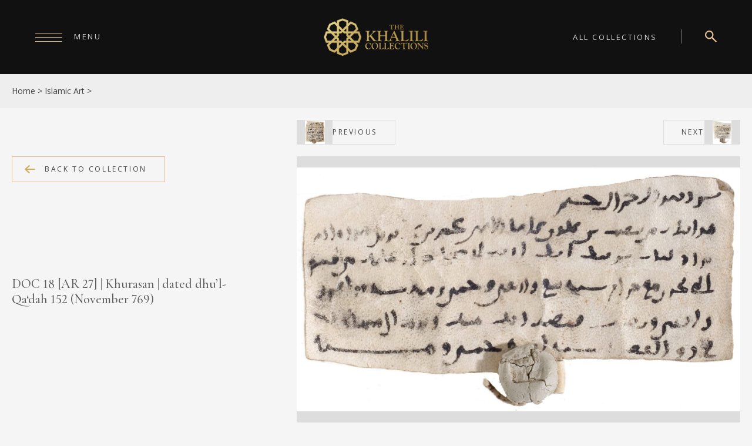

--- FILE ---
content_type: text/html; charset=UTF-8
request_url: https://www.khalilicollections.org/collections/islamic-art/khalili-collection-islamic-art-tax-quittance-for-bab-ibn-bek-doc18/
body_size: 21518
content:
<!doctype html>
<html lang="en-GB">
<head>

<meta charset="UTF-8" />
<meta http-equiv="X-UA-Compatible" content="IE=edge,chrome=1">
<meta name="format-detection" content="telephone=no" />

<title>Khalili Collections | Islamic Art | Tax Quittance for Bab ibn Bek</title>


<meta name="viewport" content="width=device-width, initial-scale=1">
<link rel="profile" href="http://gmpg.org/xfn/11" />


<link rel="stylesheet" href="https://www.khalilicollections.org/wp-content/themes/khalilicollection23/js/flickity.min.css">
<link rel="stylesheet" type="text/css" media="all" href="https://www.khalilicollections.org/wp-content/themes/khalilicollection23/style.css" />
<link rel="pingback" href="https://www.khalilicollections.org/xmlrpc.php" />


<link rel="preconnect" href="https://fonts.googleapis.com">
<link rel="preconnect" href="https://fonts.gstatic.com" crossorigin>
<link href="https://fonts.googleapis.com/css2?family=Cormorant+Garamond:wght@300;400;500&family=Open+Sans:wght@400;600;700&display=swap" rel="stylesheet">

<!--[if lt IE 9]>
<script src="//html5shiv.googlecode.com/svn/trunk/html5.js"></script>
<![endif]-->


<meta name='robots' content='index, follow, max-image-preview:large, max-snippet:-1, max-video-preview:-1' />

	<!-- This site is optimized with the Yoast SEO plugin v26.8 - https://yoast.com/product/yoast-seo-wordpress/ -->
	<meta name="description" content="Khalili Collections | Islamic Art | Arabic document. The document is a tax receipt issued by Shu‘ayb ibn ‘Alwan, a financial administrator of the..." />
	<link rel="canonical" href="https://www.khalilicollections.org/collections/islamic-art/khalili-collection-islamic-art-tax-quittance-for-bab-ibn-bek-doc18/" />
	<meta property="og:locale" content="en_GB" />
	<meta property="og:type" content="article" />
	<meta property="og:title" content="Khalili Collections | Islamic Art | Tax Quittance for Bab ibn Bek" />
	<meta property="og:description" content="Khalili Collections | Islamic Art | Arabic document. The document is a tax receipt issued by Shu‘ayb ibn ‘Alwan, a financial administrator of the..." />
	<meta property="og:url" content="https://www.khalilicollections.org/collections/islamic-art/khalili-collection-islamic-art-tax-quittance-for-bab-ibn-bek-doc18/" />
	<meta property="og:site_name" content="Khalili Collections" />
	<meta property="article:modified_time" content="2023-10-06T22:49:11+00:00" />
	<meta property="og:image" content="https://www.khalilicollections.org/wp-content/uploads/2023/09/1166_doc-0018.jpg" />
	<meta property="og:image:width" content="1700" />
	<meta property="og:image:height" content="933" />
	<meta property="og:image:type" content="image/jpeg" />
	<meta name="twitter:card" content="summary_large_image" />
	<meta name="twitter:site" content="@KhaliliOnline" />
	<script type="application/ld+json" class="yoast-schema-graph">{"@context":"https://schema.org","@graph":[{"@type":"WebPage","@id":"https://www.khalilicollections.org/collections/islamic-art/khalili-collection-islamic-art-tax-quittance-for-bab-ibn-bek-doc18/","url":"https://www.khalilicollections.org/collections/islamic-art/khalili-collection-islamic-art-tax-quittance-for-bab-ibn-bek-doc18/","name":"Khalili Collections | Islamic Art | Tax Quittance for Bab ibn Bek","isPartOf":{"@id":"https://www.khalilicollections.org/#website"},"primaryImageOfPage":{"@id":"https://www.khalilicollections.org/collections/islamic-art/khalili-collection-islamic-art-tax-quittance-for-bab-ibn-bek-doc18/#primaryimage"},"image":{"@id":"https://www.khalilicollections.org/collections/islamic-art/khalili-collection-islamic-art-tax-quittance-for-bab-ibn-bek-doc18/#primaryimage"},"thumbnailUrl":"https://www.khalilicollections.org/wp-content/uploads/2023/09/1166_doc-0018.jpg","datePublished":"2016-06-14T00:17:53+00:00","dateModified":"2023-10-06T22:49:11+00:00","description":"Khalili Collections | Islamic Art | Arabic document. The document is a tax receipt issued by Shu‘ayb ibn ‘Alwan, a financial administrator of the...","breadcrumb":{"@id":"https://www.khalilicollections.org/collections/islamic-art/khalili-collection-islamic-art-tax-quittance-for-bab-ibn-bek-doc18/#breadcrumb"},"inLanguage":"en-GB","potentialAction":[{"@type":"ReadAction","target":["https://www.khalilicollections.org/collections/islamic-art/khalili-collection-islamic-art-tax-quittance-for-bab-ibn-bek-doc18/"]}]},{"@type":"ImageObject","inLanguage":"en-GB","@id":"https://www.khalilicollections.org/collections/islamic-art/khalili-collection-islamic-art-tax-quittance-for-bab-ibn-bek-doc18/#primaryimage","url":"https://www.khalilicollections.org/wp-content/uploads/2023/09/1166_doc-0018.jpg","contentUrl":"https://www.khalilicollections.org/wp-content/uploads/2023/09/1166_doc-0018.jpg","width":1700,"height":933},{"@type":"BreadcrumbList","@id":"https://www.khalilicollections.org/collections/islamic-art/khalili-collection-islamic-art-tax-quittance-for-bab-ibn-bek-doc18/#breadcrumb","itemListElement":[{"@type":"ListItem","position":1,"name":"Home","item":"https://www.khalilicollections.org/"},{"@type":"ListItem","position":2,"name":"Accessions","item":"https://www.khalilicollections.org/collections/"},{"@type":"ListItem","position":3,"name":"DOC 18 [AR 27]"}]},{"@type":"WebSite","@id":"https://www.khalilicollections.org/#website","url":"https://www.khalilicollections.org/","name":"The Khalili Collections","description":"","publisher":{"@id":"https://www.khalilicollections.org/#organization"},"potentialAction":[{"@type":"SearchAction","target":{"@type":"EntryPoint","urlTemplate":"https://www.khalilicollections.org/?s={search_term_string}"},"query-input":{"@type":"PropertyValueSpecification","valueRequired":true,"valueName":"search_term_string"}}],"inLanguage":"en-GB"},{"@type":"Organization","@id":"https://www.khalilicollections.org/#organization","name":"The Khalili Collections","url":"https://www.khalilicollections.org/","logo":{"@type":"ImageObject","inLanguage":"en-GB","@id":"https://www.khalilicollections.org/#/schema/logo/image/","url":"https://www.khalilicollections.org/wp-content/uploads/2023/10/khalilicollectionslogo.png","contentUrl":"https://www.khalilicollections.org/wp-content/uploads/2023/10/khalilicollectionslogo.png","width":885,"height":433,"caption":"The Khalili Collections"},"image":{"@id":"https://www.khalilicollections.org/#/schema/logo/image/"},"sameAs":["https://x.com/KhaliliOnline"]}]}</script>
	<!-- / Yoast SEO plugin. -->


<link rel="alternate" type="application/rss+xml" title="Khalili Collections &raquo; DOC 18 [AR 27] Comments Feed" href="https://www.khalilicollections.org/collections/islamic-art/khalili-collection-islamic-art-tax-quittance-for-bab-ibn-bek-doc18/feed/" />
<link rel="alternate" title="oEmbed (JSON)" type="application/json+oembed" href="https://www.khalilicollections.org/wp-json/oembed/1.0/embed?url=https%3A%2F%2Fwww.khalilicollections.org%2Fcollections%2Fislamic-art%2Fkhalili-collection-islamic-art-tax-quittance-for-bab-ibn-bek-doc18%2F" />
<link rel="alternate" title="oEmbed (XML)" type="text/xml+oembed" href="https://www.khalilicollections.org/wp-json/oembed/1.0/embed?url=https%3A%2F%2Fwww.khalilicollections.org%2Fcollections%2Fislamic-art%2Fkhalili-collection-islamic-art-tax-quittance-for-bab-ibn-bek-doc18%2F&#038;format=xml" />
		<style>
			.lazyload,
			.lazyloading {
				max-width: 100%;
			}
		</style>
		<style id='wp-img-auto-sizes-contain-inline-css' type='text/css'>
img:is([sizes=auto i],[sizes^="auto," i]){contain-intrinsic-size:3000px 1500px}
/*# sourceURL=wp-img-auto-sizes-contain-inline-css */
</style>
<style id='wp-emoji-styles-inline-css' type='text/css'>

	img.wp-smiley, img.emoji {
		display: inline !important;
		border: none !important;
		box-shadow: none !important;
		height: 1em !important;
		width: 1em !important;
		margin: 0 0.07em !important;
		vertical-align: -0.1em !important;
		background: none !important;
		padding: 0 !important;
	}
/*# sourceURL=wp-emoji-styles-inline-css */
</style>
<style id='wp-block-library-inline-css' type='text/css'>
:root{--wp-block-synced-color:#7a00df;--wp-block-synced-color--rgb:122,0,223;--wp-bound-block-color:var(--wp-block-synced-color);--wp-editor-canvas-background:#ddd;--wp-admin-theme-color:#007cba;--wp-admin-theme-color--rgb:0,124,186;--wp-admin-theme-color-darker-10:#006ba1;--wp-admin-theme-color-darker-10--rgb:0,107,160.5;--wp-admin-theme-color-darker-20:#005a87;--wp-admin-theme-color-darker-20--rgb:0,90,135;--wp-admin-border-width-focus:2px}@media (min-resolution:192dpi){:root{--wp-admin-border-width-focus:1.5px}}.wp-element-button{cursor:pointer}:root .has-very-light-gray-background-color{background-color:#eee}:root .has-very-dark-gray-background-color{background-color:#313131}:root .has-very-light-gray-color{color:#eee}:root .has-very-dark-gray-color{color:#313131}:root .has-vivid-green-cyan-to-vivid-cyan-blue-gradient-background{background:linear-gradient(135deg,#00d084,#0693e3)}:root .has-purple-crush-gradient-background{background:linear-gradient(135deg,#34e2e4,#4721fb 50%,#ab1dfe)}:root .has-hazy-dawn-gradient-background{background:linear-gradient(135deg,#faaca8,#dad0ec)}:root .has-subdued-olive-gradient-background{background:linear-gradient(135deg,#fafae1,#67a671)}:root .has-atomic-cream-gradient-background{background:linear-gradient(135deg,#fdd79a,#004a59)}:root .has-nightshade-gradient-background{background:linear-gradient(135deg,#330968,#31cdcf)}:root .has-midnight-gradient-background{background:linear-gradient(135deg,#020381,#2874fc)}:root{--wp--preset--font-size--normal:16px;--wp--preset--font-size--huge:42px}.has-regular-font-size{font-size:1em}.has-larger-font-size{font-size:2.625em}.has-normal-font-size{font-size:var(--wp--preset--font-size--normal)}.has-huge-font-size{font-size:var(--wp--preset--font-size--huge)}.has-text-align-center{text-align:center}.has-text-align-left{text-align:left}.has-text-align-right{text-align:right}.has-fit-text{white-space:nowrap!important}#end-resizable-editor-section{display:none}.aligncenter{clear:both}.items-justified-left{justify-content:flex-start}.items-justified-center{justify-content:center}.items-justified-right{justify-content:flex-end}.items-justified-space-between{justify-content:space-between}.screen-reader-text{border:0;clip-path:inset(50%);height:1px;margin:-1px;overflow:hidden;padding:0;position:absolute;width:1px;word-wrap:normal!important}.screen-reader-text:focus{background-color:#ddd;clip-path:none;color:#444;display:block;font-size:1em;height:auto;left:5px;line-height:normal;padding:15px 23px 14px;text-decoration:none;top:5px;width:auto;z-index:100000}html :where(.has-border-color){border-style:solid}html :where([style*=border-top-color]){border-top-style:solid}html :where([style*=border-right-color]){border-right-style:solid}html :where([style*=border-bottom-color]){border-bottom-style:solid}html :where([style*=border-left-color]){border-left-style:solid}html :where([style*=border-width]){border-style:solid}html :where([style*=border-top-width]){border-top-style:solid}html :where([style*=border-right-width]){border-right-style:solid}html :where([style*=border-bottom-width]){border-bottom-style:solid}html :where([style*=border-left-width]){border-left-style:solid}html :where(img[class*=wp-image-]){height:auto;max-width:100%}:where(figure){margin:0 0 1em}html :where(.is-position-sticky){--wp-admin--admin-bar--position-offset:var(--wp-admin--admin-bar--height,0px)}@media screen and (max-width:600px){html :where(.is-position-sticky){--wp-admin--admin-bar--position-offset:0px}}

/*# sourceURL=wp-block-library-inline-css */
</style><style id='global-styles-inline-css' type='text/css'>
:root{--wp--preset--aspect-ratio--square: 1;--wp--preset--aspect-ratio--4-3: 4/3;--wp--preset--aspect-ratio--3-4: 3/4;--wp--preset--aspect-ratio--3-2: 3/2;--wp--preset--aspect-ratio--2-3: 2/3;--wp--preset--aspect-ratio--16-9: 16/9;--wp--preset--aspect-ratio--9-16: 9/16;--wp--preset--color--black: #000000;--wp--preset--color--cyan-bluish-gray: #abb8c3;--wp--preset--color--white: #ffffff;--wp--preset--color--pale-pink: #f78da7;--wp--preset--color--vivid-red: #cf2e2e;--wp--preset--color--luminous-vivid-orange: #ff6900;--wp--preset--color--luminous-vivid-amber: #fcb900;--wp--preset--color--light-green-cyan: #7bdcb5;--wp--preset--color--vivid-green-cyan: #00d084;--wp--preset--color--pale-cyan-blue: #8ed1fc;--wp--preset--color--vivid-cyan-blue: #0693e3;--wp--preset--color--vivid-purple: #9b51e0;--wp--preset--gradient--vivid-cyan-blue-to-vivid-purple: linear-gradient(135deg,rgb(6,147,227) 0%,rgb(155,81,224) 100%);--wp--preset--gradient--light-green-cyan-to-vivid-green-cyan: linear-gradient(135deg,rgb(122,220,180) 0%,rgb(0,208,130) 100%);--wp--preset--gradient--luminous-vivid-amber-to-luminous-vivid-orange: linear-gradient(135deg,rgb(252,185,0) 0%,rgb(255,105,0) 100%);--wp--preset--gradient--luminous-vivid-orange-to-vivid-red: linear-gradient(135deg,rgb(255,105,0) 0%,rgb(207,46,46) 100%);--wp--preset--gradient--very-light-gray-to-cyan-bluish-gray: linear-gradient(135deg,rgb(238,238,238) 0%,rgb(169,184,195) 100%);--wp--preset--gradient--cool-to-warm-spectrum: linear-gradient(135deg,rgb(74,234,220) 0%,rgb(151,120,209) 20%,rgb(207,42,186) 40%,rgb(238,44,130) 60%,rgb(251,105,98) 80%,rgb(254,248,76) 100%);--wp--preset--gradient--blush-light-purple: linear-gradient(135deg,rgb(255,206,236) 0%,rgb(152,150,240) 100%);--wp--preset--gradient--blush-bordeaux: linear-gradient(135deg,rgb(254,205,165) 0%,rgb(254,45,45) 50%,rgb(107,0,62) 100%);--wp--preset--gradient--luminous-dusk: linear-gradient(135deg,rgb(255,203,112) 0%,rgb(199,81,192) 50%,rgb(65,88,208) 100%);--wp--preset--gradient--pale-ocean: linear-gradient(135deg,rgb(255,245,203) 0%,rgb(182,227,212) 50%,rgb(51,167,181) 100%);--wp--preset--gradient--electric-grass: linear-gradient(135deg,rgb(202,248,128) 0%,rgb(113,206,126) 100%);--wp--preset--gradient--midnight: linear-gradient(135deg,rgb(2,3,129) 0%,rgb(40,116,252) 100%);--wp--preset--font-size--small: 13px;--wp--preset--font-size--medium: 20px;--wp--preset--font-size--large: 36px;--wp--preset--font-size--x-large: 42px;--wp--preset--spacing--20: 0.44rem;--wp--preset--spacing--30: 0.67rem;--wp--preset--spacing--40: 1rem;--wp--preset--spacing--50: 1.5rem;--wp--preset--spacing--60: 2.25rem;--wp--preset--spacing--70: 3.38rem;--wp--preset--spacing--80: 5.06rem;--wp--preset--shadow--natural: 6px 6px 9px rgba(0, 0, 0, 0.2);--wp--preset--shadow--deep: 12px 12px 50px rgba(0, 0, 0, 0.4);--wp--preset--shadow--sharp: 6px 6px 0px rgba(0, 0, 0, 0.2);--wp--preset--shadow--outlined: 6px 6px 0px -3px rgb(255, 255, 255), 6px 6px rgb(0, 0, 0);--wp--preset--shadow--crisp: 6px 6px 0px rgb(0, 0, 0);}:where(.is-layout-flex){gap: 0.5em;}:where(.is-layout-grid){gap: 0.5em;}body .is-layout-flex{display: flex;}.is-layout-flex{flex-wrap: wrap;align-items: center;}.is-layout-flex > :is(*, div){margin: 0;}body .is-layout-grid{display: grid;}.is-layout-grid > :is(*, div){margin: 0;}:where(.wp-block-columns.is-layout-flex){gap: 2em;}:where(.wp-block-columns.is-layout-grid){gap: 2em;}:where(.wp-block-post-template.is-layout-flex){gap: 1.25em;}:where(.wp-block-post-template.is-layout-grid){gap: 1.25em;}.has-black-color{color: var(--wp--preset--color--black) !important;}.has-cyan-bluish-gray-color{color: var(--wp--preset--color--cyan-bluish-gray) !important;}.has-white-color{color: var(--wp--preset--color--white) !important;}.has-pale-pink-color{color: var(--wp--preset--color--pale-pink) !important;}.has-vivid-red-color{color: var(--wp--preset--color--vivid-red) !important;}.has-luminous-vivid-orange-color{color: var(--wp--preset--color--luminous-vivid-orange) !important;}.has-luminous-vivid-amber-color{color: var(--wp--preset--color--luminous-vivid-amber) !important;}.has-light-green-cyan-color{color: var(--wp--preset--color--light-green-cyan) !important;}.has-vivid-green-cyan-color{color: var(--wp--preset--color--vivid-green-cyan) !important;}.has-pale-cyan-blue-color{color: var(--wp--preset--color--pale-cyan-blue) !important;}.has-vivid-cyan-blue-color{color: var(--wp--preset--color--vivid-cyan-blue) !important;}.has-vivid-purple-color{color: var(--wp--preset--color--vivid-purple) !important;}.has-black-background-color{background-color: var(--wp--preset--color--black) !important;}.has-cyan-bluish-gray-background-color{background-color: var(--wp--preset--color--cyan-bluish-gray) !important;}.has-white-background-color{background-color: var(--wp--preset--color--white) !important;}.has-pale-pink-background-color{background-color: var(--wp--preset--color--pale-pink) !important;}.has-vivid-red-background-color{background-color: var(--wp--preset--color--vivid-red) !important;}.has-luminous-vivid-orange-background-color{background-color: var(--wp--preset--color--luminous-vivid-orange) !important;}.has-luminous-vivid-amber-background-color{background-color: var(--wp--preset--color--luminous-vivid-amber) !important;}.has-light-green-cyan-background-color{background-color: var(--wp--preset--color--light-green-cyan) !important;}.has-vivid-green-cyan-background-color{background-color: var(--wp--preset--color--vivid-green-cyan) !important;}.has-pale-cyan-blue-background-color{background-color: var(--wp--preset--color--pale-cyan-blue) !important;}.has-vivid-cyan-blue-background-color{background-color: var(--wp--preset--color--vivid-cyan-blue) !important;}.has-vivid-purple-background-color{background-color: var(--wp--preset--color--vivid-purple) !important;}.has-black-border-color{border-color: var(--wp--preset--color--black) !important;}.has-cyan-bluish-gray-border-color{border-color: var(--wp--preset--color--cyan-bluish-gray) !important;}.has-white-border-color{border-color: var(--wp--preset--color--white) !important;}.has-pale-pink-border-color{border-color: var(--wp--preset--color--pale-pink) !important;}.has-vivid-red-border-color{border-color: var(--wp--preset--color--vivid-red) !important;}.has-luminous-vivid-orange-border-color{border-color: var(--wp--preset--color--luminous-vivid-orange) !important;}.has-luminous-vivid-amber-border-color{border-color: var(--wp--preset--color--luminous-vivid-amber) !important;}.has-light-green-cyan-border-color{border-color: var(--wp--preset--color--light-green-cyan) !important;}.has-vivid-green-cyan-border-color{border-color: var(--wp--preset--color--vivid-green-cyan) !important;}.has-pale-cyan-blue-border-color{border-color: var(--wp--preset--color--pale-cyan-blue) !important;}.has-vivid-cyan-blue-border-color{border-color: var(--wp--preset--color--vivid-cyan-blue) !important;}.has-vivid-purple-border-color{border-color: var(--wp--preset--color--vivid-purple) !important;}.has-vivid-cyan-blue-to-vivid-purple-gradient-background{background: var(--wp--preset--gradient--vivid-cyan-blue-to-vivid-purple) !important;}.has-light-green-cyan-to-vivid-green-cyan-gradient-background{background: var(--wp--preset--gradient--light-green-cyan-to-vivid-green-cyan) !important;}.has-luminous-vivid-amber-to-luminous-vivid-orange-gradient-background{background: var(--wp--preset--gradient--luminous-vivid-amber-to-luminous-vivid-orange) !important;}.has-luminous-vivid-orange-to-vivid-red-gradient-background{background: var(--wp--preset--gradient--luminous-vivid-orange-to-vivid-red) !important;}.has-very-light-gray-to-cyan-bluish-gray-gradient-background{background: var(--wp--preset--gradient--very-light-gray-to-cyan-bluish-gray) !important;}.has-cool-to-warm-spectrum-gradient-background{background: var(--wp--preset--gradient--cool-to-warm-spectrum) !important;}.has-blush-light-purple-gradient-background{background: var(--wp--preset--gradient--blush-light-purple) !important;}.has-blush-bordeaux-gradient-background{background: var(--wp--preset--gradient--blush-bordeaux) !important;}.has-luminous-dusk-gradient-background{background: var(--wp--preset--gradient--luminous-dusk) !important;}.has-pale-ocean-gradient-background{background: var(--wp--preset--gradient--pale-ocean) !important;}.has-electric-grass-gradient-background{background: var(--wp--preset--gradient--electric-grass) !important;}.has-midnight-gradient-background{background: var(--wp--preset--gradient--midnight) !important;}.has-small-font-size{font-size: var(--wp--preset--font-size--small) !important;}.has-medium-font-size{font-size: var(--wp--preset--font-size--medium) !important;}.has-large-font-size{font-size: var(--wp--preset--font-size--large) !important;}.has-x-large-font-size{font-size: var(--wp--preset--font-size--x-large) !important;}
/*# sourceURL=global-styles-inline-css */
</style>

<style id='classic-theme-styles-inline-css' type='text/css'>
/*! This file is auto-generated */
.wp-block-button__link{color:#fff;background-color:#32373c;border-radius:9999px;box-shadow:none;text-decoration:none;padding:calc(.667em + 2px) calc(1.333em + 2px);font-size:1.125em}.wp-block-file__button{background:#32373c;color:#fff;text-decoration:none}
/*# sourceURL=/wp-includes/css/classic-themes.min.css */
</style>
<link rel='stylesheet' id='contact-form-7-css' href='https://www.khalilicollections.org/wp-content/plugins/contact-form-7/includes/css/styles.css?ver=6.1.4' type='text/css' media='all' />
<link rel='stylesheet' id='heateor_sss_frontend_css-css' href='https://www.khalilicollections.org/wp-content/plugins/sassy-social-share/public/css/sassy-social-share-public.css?ver=3.3.79' type='text/css' media='all' />
<style id='heateor_sss_frontend_css-inline-css' type='text/css'>
.heateor_sss_button_instagram span.heateor_sss_svg,a.heateor_sss_instagram span.heateor_sss_svg{background:radial-gradient(circle at 30% 107%,#fdf497 0,#fdf497 5%,#fd5949 45%,#d6249f 60%,#285aeb 90%)}.heateor_sss_horizontal_sharing .heateor_sss_svg,.heateor_sss_standard_follow_icons_container .heateor_sss_svg{color:#fff;border-width:0px;border-style:solid;border-color:transparent}.heateor_sss_horizontal_sharing .heateorSssTCBackground{color:#666}.heateor_sss_horizontal_sharing span.heateor_sss_svg:hover,.heateor_sss_standard_follow_icons_container span.heateor_sss_svg:hover{border-color:transparent;}.heateor_sss_vertical_sharing span.heateor_sss_svg,.heateor_sss_floating_follow_icons_container span.heateor_sss_svg{color:#fff;border-width:0px;border-style:solid;border-color:transparent;}.heateor_sss_vertical_sharing .heateorSssTCBackground{color:#666;}.heateor_sss_vertical_sharing span.heateor_sss_svg:hover,.heateor_sss_floating_follow_icons_container span.heateor_sss_svg:hover{border-color:transparent;}@media screen and (max-width:783px) {.heateor_sss_vertical_sharing{display:none!important}}
/*# sourceURL=heateor_sss_frontend_css-inline-css */
</style>
<script type="text/javascript" src="https://www.khalilicollections.org/wp-includes/js/jquery/jquery.min.js?ver=3.7.1" id="jquery-core-js"></script>
<script type="text/javascript" src="https://www.khalilicollections.org/wp-includes/js/jquery/jquery-migrate.min.js?ver=3.4.1" id="jquery-migrate-js"></script>
<script type="text/javascript" id="3d-flip-book-client-locale-loader-js-extra">
/* <![CDATA[ */
var FB3D_CLIENT_LOCALE = {"ajaxurl":"https://www.khalilicollections.org/wp-admin/admin-ajax.php","dictionary":{"Table of contents":"Table of contents","Close":"Close","Bookmarks":"Bookmarks","Thumbnails":"Thumbnails","Search":"Search","Share":"Share","Facebook":"Facebook","Twitter":"Twitter","Email":"Email","Play":"Play","Previous page":"Previous page","Next page":"Next page","Zoom in":"Zoom in","Zoom out":"Zoom out","Fit view":"Fit view","Auto play":"Auto play","Full screen":"Full screen","More":"More","Smart pan":"Smart pan","Single page":"Single page","Sounds":"Sounds","Stats":"Stats","Print":"Print","Download":"Download","Goto first page":"Goto first page","Goto last page":"Goto last page"},"images":"https://www.khalilicollections.org/wp-content/plugins/interactive-3d-flipbook-powered-physics-engine/assets/images/","jsData":{"urls":[],"posts":{"ids_mis":[],"ids":[]},"pages":[],"firstPages":[],"bookCtrlProps":[],"bookTemplates":{"Book":{"props":{"sheet":{"startVelocity":"auto","cornerDeviation":"auto","flexibility":"auto","flexibleCorner":"auto","bending":"auto","wave":"auto","widthTexels":"auto","heightTexels":"auto","color":"auto","side":"auto","shape":"auto"},"cover":{"startVelocity":"auto","flexibility":"auto","flexibleCorner":"auto","bending":"auto","wave":"auto","widthTexels":"auto","heightTexels":"auto","color":"auto","depth":"auto","padding":"auto","binderTexture":"auto","mass":"auto","side":"auto","shape":"auto"},"page":{"startVelocity":"auto","flexibility":"auto","flexibleCorner":"auto","bending":"auto","wave":"auto","widthTexels":"auto","heightTexels":"auto","color":"auto","depth":"auto","mass":"auto","side":"auto","shape":"auto"},"height":"auto","width":"auto","backgroundColor":"3289650","backgroundImage":"auto","backgroundStyle":"auto","highlightLinks":"auto","lighting":"auto","gravity":"auto","cachedPages":"auto","renderInactivePages":"auto","renderInactivePagesOnMobile":"auto","renderWhileFlipping":"auto","pagesForPredicting":"auto","preloadPages":"auto","rtl":"auto","interactiveCorners":"auto","maxDepth":"auto","autoPlayDuration":"auto"},"book_style":"flat","controlProps":{"actions":{"cmdToc":{"enabled":"auto","enabledInNarrow":"auto","active":"auto","defaultTab":"auto"},"cmdAutoPlay":{"enabled":"auto","enabledInNarrow":"auto","active":"auto"},"cmdSave":{"enabled":"auto","enabledInNarrow":"auto"},"cmdPrint":{"enabled":"auto","enabledInNarrow":"auto"},"cmdSinglePage":{"enabled":"auto","enabledInNarrow":"auto","active":"auto","activeForMobile":"auto"},"widToolbar":{"enabled":"auto","enabledInNarrow":"auto"}}},"ready_function":""}}},"key":"3d-flip-book","pdfJS":{"pdfJsLib":"https://www.khalilicollections.org/wp-content/plugins/interactive-3d-flipbook-powered-physics-engine/assets/js/pdf.min.js?ver=4.3.136","pdfJsWorker":"https://www.khalilicollections.org/wp-content/plugins/interactive-3d-flipbook-powered-physics-engine/assets/js/pdf.worker.js?ver=4.3.136","stablePdfJsLib":"https://www.khalilicollections.org/wp-content/plugins/interactive-3d-flipbook-powered-physics-engine/assets/js/stable/pdf.min.js?ver=2.5.207","stablePdfJsWorker":"https://www.khalilicollections.org/wp-content/plugins/interactive-3d-flipbook-powered-physics-engine/assets/js/stable/pdf.worker.js?ver=2.5.207","pdfJsCMapUrl":"https://www.khalilicollections.org/wp-content/plugins/interactive-3d-flipbook-powered-physics-engine/assets/cmaps/"},"cacheurl":"https://www.khalilicollections.org/wp-content/uploads/3d-flip-book/cache/","pluginsurl":"https://www.khalilicollections.org/wp-content/plugins/","pluginurl":"https://www.khalilicollections.org/wp-content/plugins/interactive-3d-flipbook-powered-physics-engine/","thumbnailSize":{"width":"300","height":"250"},"version":"1.16.17"};
//# sourceURL=3d-flip-book-client-locale-loader-js-extra
/* ]]> */
</script>
<script type="text/javascript" src="https://www.khalilicollections.org/wp-content/plugins/interactive-3d-flipbook-powered-physics-engine/assets/js/client-locale-loader.js?ver=1.16.17" id="3d-flip-book-client-locale-loader-js" async="async" data-wp-strategy="async"></script>
<link rel="https://api.w.org/" href="https://www.khalilicollections.org/wp-json/" /><link rel="alternate" title="JSON" type="application/json" href="https://www.khalilicollections.org/wp-json/wp/v2/collections/1973" /><link rel="EditURI" type="application/rsd+xml" title="RSD" href="https://www.khalilicollections.org/xmlrpc.php?rsd" />
<meta name="generator" content="WordPress 6.9" />
<link rel='shortlink' href='https://www.khalilicollections.org/?p=1973' />
		<script>
			document.documentElement.className = document.documentElement.className.replace('no-js', 'js');
		</script>
				<style>
			.no-js img.lazyload {
				display: none;
			}

			figure.wp-block-image img.lazyloading {
				min-width: 150px;
			}

			.lazyload,
			.lazyloading {
				--smush-placeholder-width: 100px;
				--smush-placeholder-aspect-ratio: 1/1;
				width: var(--smush-image-width, var(--smush-placeholder-width)) !important;
				aspect-ratio: var(--smush-image-aspect-ratio, var(--smush-placeholder-aspect-ratio)) !important;
			}

						.lazyload, .lazyloading {
				opacity: 0;
			}

			.lazyloaded {
				opacity: 1;
				transition: opacity 750ms;
				transition-delay: 300ms;
			}

					</style>
		<link rel="icon" href="https://www.khalilicollections.org/wp-content/uploads/2023/09/cropped-favicon-32x32.png" sizes="32x32" />
<link rel="icon" href="https://www.khalilicollections.org/wp-content/uploads/2023/09/cropped-favicon-192x192.png" sizes="192x192" />
<link rel="apple-touch-icon" href="https://www.khalilicollections.org/wp-content/uploads/2023/09/cropped-favicon-180x180.png" />
<meta name="msapplication-TileImage" content="https://www.khalilicollections.org/wp-content/uploads/2023/09/cropped-favicon-270x270.png" />
		<style type="text/css" id="wp-custom-css">
			/* hide the fliphtml embed */
.iframeembedthing
{
	display:none;
}		</style>
		  
	<!-- Google tag (gtag.js) -->
<script async src="https://www.googletagmanager.com/gtag/js?id=G-SRYSY8E2FL"></script>
<script>
  window.dataLayer = window.dataLayer || [];
  function gtag(){dataLayer.push(arguments);}
  gtag('js', new Date());

  gtag('config', 'G-SRYSY8E2FL');
</script>
	
<meta name="p:domain_verify" content="874d245ab578dd927375d933bd0ae904"/>
	
	
</head>

<body class="wp-singular collections-template-default single single-collections postid-1973 wp-theme-khalilicollection23">
	
	
<div class="preloaderone">

<img class="preloadimage nolazy" src="https://www.khalilicollections.org/wp-content/themes/khalilicollection23/images/small-logo.png" alt="">



<div class="longline">
    <span></span>
</div>

</div> <!-- end preloader -->








<header class="mainheader">
<div class="headerback"></div>   
<a class="logo" href="https://www.khalilicollections.org"><img class="nolazy" src="https://www.khalilicollections.org/wp-content/themes/khalilicollection23/images/khalilicollectionslogo.png" alt=""></a>






<div class="allcollectionbutton">
<a href="https://www.khalilicollections.org/all-collections/">All Collections</a>    
</div>


<div class="searchblock">
<a href="https://www.khalilicollections.org/search">
<img data-src="https://www.khalilicollections.org/wp-content/themes/khalilicollection23/svg/search-icon.svg" alt="" src="[data-uri]" class="lazyload">
</a>
<!-- <form class="searchone" action="/" method="get">

<input placeholder="Search" type="text" name="s" id="search" value="" />
<input type="submit" value="Search" alt="Search" />
</form> -->
</div>



</header>  

<div id="burger">
    <span id="line1"></span>
    <span id="line2"></span>
    <span id="line3"></span>
    <div class="menuname smalluppercase">Menu</div>
</div>

<div class="backframenav"></div>
<div class="navbar">
<img class="menusymbol nolazy" src="https://www.khalilicollections.org/wp-content/themes/khalilicollection23/svg/symbol-darkgold.svg" alt="">

    <div class="mainnavinner"><ul id="menu-headermenu" class="menu"><li id="menu-item-6132" class="menu-item menu-item-type-post_type menu-item-object-page menu-item-home menu-item-6132"><a href="https://www.khalilicollections.org/">Home</a></li>
<li id="menu-item-3679" class="menu-item menu-item-type-custom menu-item-object-custom menu-item-has-children menu-item-3679"><a href="#/">About</a>
<ul class="sub-menu">
	<li id="menu-item-4567" class="menu-item menu-item-type-post_type menu-item-object-page menu-item-4567"><a href="https://www.khalilicollections.org/about/">Our Founder</a></li>
	<li id="menu-item-7020" class="menu-item menu-item-type-post_type menu-item-object-page menu-item-7020"><a href="https://www.khalilicollections.org/timeline/">Timeline</a></li>
	<li id="menu-item-4566" class="menu-item menu-item-type-post_type menu-item-object-page menu-item-4566"><a href="https://www.khalilicollections.org/our-team/">Our Team</a></li>
</ul>
</li>
<li id="menu-item-3680" class="menu-item menu-item-type-custom menu-item-object-custom menu-item-has-children menu-item-3680"><a href="#/">Collections</a>
<ul class="sub-menu">
	<li id="menu-item-4533" class="menu-item menu-item-type-post_type menu-item-object-page menu-item-4533"><a href="https://www.khalilicollections.org/all-collections/">All Collections</a></li>
	<li id="menu-item-4405" class="menu-item menu-item-type-post_type menu-item-object-page menu-item-4405"><a href="https://www.khalilicollections.org/islamic-arts/">Islamic Art</a></li>
	<li id="menu-item-4434" class="menu-item menu-item-type-post_type menu-item-object-page menu-item-4434"><a href="https://www.khalilicollections.org/all-collections/hajj-and-the-arts-of-pilgrimage/">Hajj and The Arts of Pilgrimage</a></li>
	<li id="menu-item-4442" class="menu-item menu-item-type-post_type menu-item-object-page menu-item-4442"><a href="https://www.khalilicollections.org/all-collections/aramaic-documents/">Aramaic Documents</a></li>
	<li id="menu-item-4446" class="menu-item menu-item-type-post_type menu-item-object-page menu-item-4446"><a href="https://www.khalilicollections.org/all-collections/japanese-art-of-the-meiji-period/">Japanese Art of the Meiji Period</a></li>
	<li id="menu-item-4482" class="menu-item menu-item-type-post_type menu-item-object-page menu-item-4482"><a href="https://www.khalilicollections.org/all-collections/japanese-kimono/">Japanese Kimono</a></li>
	<li id="menu-item-4491" class="menu-item menu-item-type-post_type menu-item-object-page menu-item-4491"><a href="https://www.khalilicollections.org/all-collections/spanish-damascene-metalwork/">Spanish Damascene Metalwork</a></li>
	<li id="menu-item-4497" class="menu-item menu-item-type-post_type menu-item-object-page menu-item-4497"><a href="https://www.khalilicollections.org/all-collections/swedish-textiles/">Swedish Textiles</a></li>
	<li id="menu-item-4505" class="menu-item menu-item-type-post_type menu-item-object-page menu-item-4505"><a href="https://www.khalilicollections.org/all-collections/enamels-of-the-world/">Enamels of the World</a></li>
</ul>
</li>
<li id="menu-item-5458" class="menu-item menu-item-type-post_type menu-item-object-page menu-item-5458"><a href="https://www.khalilicollections.org/publications/">Publications</a></li>
<li id="menu-item-6023" class="menu-item menu-item-type-custom menu-item-object-custom menu-item-6023"><a href="https://www.khalilipublications.com">Shop</a></li>
<li id="menu-item-3682" class="menu-item menu-item-type-custom menu-item-object-custom menu-item-has-children menu-item-3682"><a href="#/">Exhibitions</a>
<ul class="sub-menu">
	<li id="menu-item-5428" class="menu-item menu-item-type-post_type menu-item-object-page menu-item-5428"><a href="https://www.khalilicollections.org/exhibitions/khalili-exhibitions/">Khalili Exhibitions</a></li>
	<li id="menu-item-5427" class="menu-item menu-item-type-post_type menu-item-object-page menu-item-5427"><a href="https://www.khalilicollections.org/exhibitions/loan-exhibitions/">Loan Exhibitions</a></li>
</ul>
</li>
<li id="menu-item-5523" class="menu-item menu-item-type-post_type menu-item-object-page menu-item-5523"><a href="https://www.khalilicollections.org/digitisation/">Digitisation</a></li>
<li id="menu-item-5434" class="menu-item menu-item-type-post_type menu-item-object-page menu-item-5434"><a href="https://www.khalilicollections.org/news/">News</a></li>
<li id="menu-item-5444" class="menu-item menu-item-type-post_type menu-item-object-page menu-item-has-children menu-item-5444"><a href="https://www.khalilicollections.org/media/">Media</a>
<ul class="sub-menu">
	<li id="menu-item-5445" class="menu-item menu-item-type-post_type menu-item-object-page menu-item-5445"><a href="https://www.khalilicollections.org/media/videos/">Videos</a></li>
	<li id="menu-item-5446" class="menu-item menu-item-type-post_type menu-item-object-page menu-item-5446"><a href="https://www.khalilicollections.org/media/articles/">Articles</a></li>
	<li id="menu-item-5452" class="menu-item menu-item-type-post_type menu-item-object-page menu-item-5452"><a href="https://www.khalilicollections.org/media/comments-and-reviews/">Comments and Reviews</a></li>
</ul>
</li>
<li id="menu-item-3687" class="menuseperate menu-item menu-item-type-custom menu-item-object-custom menu-item-3687"><a href="#/">Menu Seperate</a></li>
<li id="menu-item-5377" class="smallerlink menu-item menu-item-type-post_type menu-item-object-page menu-item-5377"><a href="https://www.khalilicollections.org/contact/">Contact</a></li>
<li id="menu-item-5380" class="smallerlink menu-item menu-item-type-post_type menu-item-object-page menu-item-privacy-policy menu-item-5380"><a rel="privacy-policy" href="https://www.khalilicollections.org/privacy-policy/">Privacy Policy</a></li>
<li id="menu-item-5381" class="menusocial facebookicon menu-item menu-item-type-custom menu-item-object-custom menu-item-5381"><a target="_blank" href="https://www.facebook.com/TheKhaliliCollections">Facebook</a></li>
<li id="menu-item-5382" class="menusocial twittericon menu-item menu-item-type-custom menu-item-object-custom menu-item-5382"><a target="_blank" href="https://twitter.com/KhaliliOnline">Twitter</a></li>
<li id="menu-item-5383" class="menusocial instagramicon menu-item menu-item-type-custom menu-item-object-custom menu-item-5383"><a target="_blank" href="https://www.instagram.com/the_khalili_collections/">Instagram</a></li>
<li id="menu-item-5384" class="menusocial youtubeicon menu-item menu-item-type-custom menu-item-object-custom menu-item-5384"><a target="_blank" href="https://www.youtube.com/channel/UC9SqSyNZd1l7bsofeJ3aRZQ?view_as=subscriber">YouTube</a></li>
<li id="menu-item-5385" class="menusocial vimeoicon menu-item menu-item-type-custom menu-item-object-custom menu-item-5385"><a target="_blank" href="https://vimeo.com/nasserdkhalili">Vimeo</a></li>
</ul></div>

</div>



<section class="upperspacer"></section>





<section class="breadcrumbs">
<div class="breadcrumbinner"> 
<span>
<span><a href="https://www.khalilicollections.org">Home</a></span>  
 >
 <span><a href="
https://www.khalilicollections.org/islamic-arts
">
Islamic Art</a></span>
 >
 <span aria-current="page"></span>
</span>  
</div>
</section>


<!-- next and previous section -->
<section class="nextandprevart">
<div class="innernextandprev">
<!-- <div></div> -->
   <!-- echo '<a rel="prev" href="' . get_permalink($previd). '">previous</a>'; -->
<a href="https://www.khalilicollections.org/collections/islamic-art/khalili-collection-islamic-art-tax-quittance-for-mir-ibn-bek-doc27/" class="prevlinker">
<img data-src="https://www.khalilicollections.org/wp-content/uploads/2023/09/1165_doc-0027-217x250.jpg" alt="" src="[data-uri]" class="lazyload" style="--smush-placeholder-width: 217px; --smush-placeholder-aspect-ratio: 217/250;">
<span>Previous</span>
</a>
<a href="https://www.khalilicollections.org/collections/islamic-art/khalili-collection-islamic-art-tax-quittance-for-qarawal-ibn-mir-doc44/" class="nextlinker">
<span>Next</span>
<img data-src="https://www.khalilicollections.org/wp-content/uploads/2023/09/1167_doc-0044-206x250.jpg" alt="" src="[data-uri]" class="lazyload" style="--smush-placeholder-width: 206px; --smush-placeholder-aspect-ratio: 206/250;">
</a>

</div>

</section>




<section class="headersingle">
<div class="singlegrid">

<div>

<a class="backtobt singlebackbt" href="javascript:history.go(-1)">Back to Collection</a>
<div class="innersingleinfo">
<h1 class="singletitleone"></h1> 
<h4>
DOC 18 [AR 27] 
| Khurasan | dated dhu’l-Qa‘dah 152 (November 769)</h4>



</div>


</div>
<div>

<div class="imageouterholder">
<div class="imagesingleart">
          <img data-bigimage="https://www.khalilicollections.org/wp-content/uploads/2023/09/1166_doc-0018.jpg" data-bigwidth="1700" data-bigheight="" data-src="https://www.khalilicollections.org/wp-content/uploads/2023/09/1166_doc-0018-1200x659.jpg" alt="" src="[data-uri]" class="lazyload" style="--smush-placeholder-width: 1200px; --smush-placeholder-aspect-ratio: 1200/659;">
</div>
<div class="iconbuttons">
<button tip="Add to My Collection" class="clearbutton collectionheart" data-thispiece="1973"><span>My Collection</span></button>   
<a tip="Print Page" href="https://www.khalilicollections.org/all-collections/accession-print/?post_id=1973" target="_blank" class="printbt"><span>Print</span></a>    
<button tip="Share This" class="clearbutton sharebt"><span>Share</span></button>    
<a tip="Download Image" href="https://www.khalilicollections.org/wp-content/uploads/2023/09/1166_doc-0018.jpg" download="https://www.khalilicollections.org/wp-content/uploads/2023/09/1166_doc-0018.jpg" class="clearbutton downloadbt"><span>Download</span></a>    
<button tip="Fullscreen" class="clearbutton fullscreenbt"><span>Fullscreen</span></button>    
</div>
</div>

</div>

</div>


</section>







<section class="singleinfo">

<div class="sectionheader">
<div class="sectonheaderpadding">
<h3>Artwork Details </h3>   
</div>
</div>


<div class="singleinfogrid">
<div>
<button class="clearbutton tabbone active">Overview</button>
<button class="clearbutton tabbtwo">Other Notes & Inscriptions</button>
<button class="clearbutton tabbthree">Bibliography</button>
</div>

<div>



<div class="generaltab firsttabinfo">

 <p><strong>Date:</strong> dated dhu’l-Qa‘dah 152 (November 769)</p>
 
 <p><strong>Location:</strong> Khurasan</p>
 
 <p><strong>Materials:</strong> ink on light-coloured parchment; bulla of khaki-coloured clay</p>
  
 <p><strong>Dimensions:</strong> 5.8 x 11.1cm</p>
  <p><strong>Accession Number:</strong> <span class="accessionno">DOC 18 [AR 27]</span></p>
 
</div>
<!-- end first tab -->

<div class="generaltab secondtabinfo">
 <p><strong>Other Notes:</strong> <p>	Arabic document.</p><p>	The document is a tax receipt issued by Shu‘ayb ibn ‘Alwan, a financial administrator of the governor ‘Umar ibn ‘Arim, whose jurisdiction extended over the districts of Madr and Rizm.</p><p>	The document confirms that Shu‘ayb ibn ‘Alwan had received 6 dirhams, 2 danaqs and a half, from Bab ibn Bek, the sum the latter owed with regard to the <em>kharaj</em> for the years 149 and 150 AH.</p><p>	The seal impression on the bulla reads, ‘Shu‘ayb ibn ‘Alwan’.</p></p>
 
 </div>


<div class="generaltab thirdtabinfo">

 <p><strong>Bibliography:</strong> <p>G. Khan, <em>Arabic Documents from Early Islamic Khurasan</em>, Studies in the Khalili Collection, volume V, London 2007, no.14, pp.118–9.</p>
</p>
 </div>



</div>


</div>



</section>


<section class="relatedartworks">
<div class="sectionheader">
<div class="sectonheaderpadding">
<h3>Related Artworks</h3> 
<div class="sliderrelatedholder">


<div class="smallart">
<a href="https://www.khalilicollections.org/collections/islamic-art/khalili-collection-islamic-art-small-flask-jly1075/" class="thumblinker"></a>
<div class="imageholder">
  <img data-src="https://www.khalilicollections.org/wp-content/uploads/2023/09/535_jly-1075-526x600.jpg" alt="" src="[data-uri]" class="lazyload" style="--smush-placeholder-width: 526px; --smush-placeholder-aspect-ratio: 526/600;">
</div>
<h4>Small Flask</h4>
<div class="bottominfo2">
  <h5>JLY 1075</h5>
  <h5>Jaipur, India</h5>

</div>
</div>


<div class="smallart">
<a href="https://www.khalilicollections.org/collections/islamic-art/khalili-collection-islamic-art-youth-in-european-dress-and-young-woman-with-indian-headdress-from-a-shahnamah-mss1000/" class="thumblinker"></a>
<div class="imageholder">
  <img data-src="https://www.khalilicollections.org/wp-content/uploads/2023/09/521_mss-1000-729x600.jpg" alt="" src="[data-uri]" class="lazyload" style="--smush-placeholder-width: 729px; --smush-placeholder-aspect-ratio: 729/600;">
</div>
<h4>Youth in European Dress and Young Woman with Indian Headdress, from a Shahnamah</h4>
<div class="bottominfo2">
  <h5>MSS 1000.1, MSS 1000.2</h5>
  <h5>Isfahan, Iran</h5>

</div>
</div>


<div class="smallart">
<a href="https://www.khalilicollections.org/collections/islamic-art/khalili-collection-islamic-art-dish-pot684/" class="thumblinker"></a>
<div class="imageholder">
  <img data-src="https://www.khalilicollections.org/wp-content/uploads/2023/09/pot_0684.2__large.jpg" alt="" src="[data-uri]" class="lazyload" style="--smush-placeholder-width: 780px; --smush-placeholder-aspect-ratio: 780/520;">
</div>
<h4>Dish</h4>
<div class="bottominfo2">
  <h5>POT 684</h5>
  <h5>Syria</h5>

</div>
</div>


<div class="smallart">
<a href="https://www.khalilicollections.org/collections/islamic-art/khalili-collection-islamic-art-calligraphic-composition-cal154/" class="thumblinker"></a>
<div class="imageholder">
  <img data-src="https://www.khalilicollections.org/wp-content/uploads/2023/09/470_cal-0154-430x600.jpg" alt="" src="[data-uri]" class="lazyload" style="--smush-placeholder-width: 430px; --smush-placeholder-aspect-ratio: 430/600;">
</div>
<h4>Calligraphic Composition</h4>
<div class="bottominfo2">
  <h5>CAL 154</h5>
  <h5>Ottoman Turkey</h5>

</div>
</div>


<div class="smallart">
<a href="https://www.khalilicollections.org/collections/islamic-art/khalili-collection-islamic-art-mail-and-plate-shirt-mtw1158/" class="thumblinker"></a>
<div class="imageholder">
  <img data-src="https://www.khalilicollections.org/wp-content/uploads/2023/09/666_mtw-1158-496x600.jpg" alt="" src="[data-uri]" class="lazyload" style="--smush-placeholder-width: 496px; --smush-placeholder-aspect-ratio: 496/600;">
</div>
<h4>Mail and Plate Shirt</h4>
<div class="bottominfo2">
  <h5>MTW 1158</h5>
  <h5>Northern Caucasus<br />	for the Persian or Ottoman market</h5>

</div>
</div>


<div class="smallart">
<a href="https://www.khalilicollections.org/collections/islamic-art/khalili-collection-islamic-art-two-hands-of-fatimah-jly1923/" class="thumblinker"></a>
<div class="imageholder">
  <img data-src="https://www.khalilicollections.org/wp-content/uploads/2023/09/434_jly-1923-800x585.jpg" alt="" src="[data-uri]" class="lazyload" style="--smush-placeholder-width: 800px; --smush-placeholder-aspect-ratio: 800/585;">
</div>
<h4>Two ‘Hands of Fatimah’</h4>
<div class="bottominfo2">
  <h5>JLY 1923</h5>
  <h5>India, possibly Hyderabad (Deccan)</h5>

</div>
</div>


<div class="smallart">
<a href="https://www.khalilicollections.org/collections/islamic-art/khalili-collection-islamic-art-calligraphic-practice-sheet-cal266/" class="thumblinker"></a>
<div class="imageholder">
  <img data-src="https://www.khalilicollections.org/wp-content/uploads/2023/09/1134_cal-0266-800x545.jpg" alt="" src="[data-uri]" class="lazyload" style="--smush-placeholder-width: 800px; --smush-placeholder-aspect-ratio: 800/545;">
</div>
<h4>Calligraphic Practice Sheet</h4>
<div class="bottominfo2">
  <h5>CAL 266</h5>
  <h5>Qazvin, Iran</h5>

</div>
</div>


<div class="smallart">
<a href="https://www.khalilicollections.org/collections/islamic-art/khalili-collections-islamic-art-single-folio-from-a-four-part-quran-kfq-90/" class="thumblinker"></a>
<div class="imageholder">
  <img data-src="https://www.khalilicollections.org/wp-content/uploads/2023/09/16_kfq-0090a-800x574.jpg" alt="" src="[data-uri]" class="lazyload" style="--smush-placeholder-width: 800px; --smush-placeholder-aspect-ratio: 800/574;">
</div>
<h4>Single Folio from a Four-part Qur’an</h4>
<div class="bottominfo2">
  <h5>KFQ 90</h5>
  <h5>Iran, Isfahan</h5>

</div>
</div>


<div class="smallart">
<a href="https://www.khalilicollections.org/collections/islamic-art/khalili-collection-islamic-art-carpet-with-star-medallions-txt213/" class="thumblinker"></a>
<div class="imageholder">
  <img data-src="https://www.khalilicollections.org/wp-content/uploads/2023/09/476_txt-0213-276x600.jpg" alt="" src="[data-uri]" class="lazyload" style="--smush-placeholder-width: 276px; --smush-placeholder-aspect-ratio: 276/600;">
</div>
<h4>Carpet with Star Medallions</h4>
<div class="bottominfo2">
  <h5>TXT 213</h5>
  <h5>Ushak, western Anatolia, Turkey</h5>

</div>
</div>


<div class="smallart">
<a href="https://www.khalilicollections.org/collections/islamic-art/khalili-collection-islamic-art-mosque-lamp-gls572/" class="thumblinker"></a>
<div class="imageholder">
  <img data-src="https://www.khalilicollections.org/wp-content/uploads/2023/09/vol_xv_gls_0572.5__large.jpg" alt="" src="[data-uri]" class="lazyload" style="--smush-placeholder-width: 380px; --smush-placeholder-aspect-ratio: 380/520;">
</div>
<h4>Mosque Lamp</h4>
<div class="bottominfo2">
  <h5>GLS 572</h5>
  <h5>Egypt</h5>

</div>
</div>


<div class="smallart">
<a href="https://www.khalilicollections.org/collections/islamic-art/khalili-collections-islamic-art-single-folio-from-a-quran-kfq-45/" class="thumblinker"></a>
<div class="imageholder">
  <img data-src="https://www.khalilicollections.org/wp-content/uploads/2023/09/10_kfq-0045-800x588.jpg" alt="" src="[data-uri]" class="lazyload" style="--smush-placeholder-width: 800px; --smush-placeholder-aspect-ratio: 800/588;">
</div>
<h4>Single Folio from a Qur’an</h4>
<div class="bottominfo2">
  <h5>KFQ 45</h5>
  <h5>Middle East or North Africa</h5>

</div>
</div>


<div class="smallart">
<a href="https://www.khalilicollections.org/collections/islamic-art/khalili-collections-islamic-art-single-folio-from-a-quran-kfq-50/" class="thumblinker"></a>
<div class="imageholder">
  <img data-src="https://www.khalilicollections.org/wp-content/uploads/2023/09/11_kfq-0050b-425x600.jpg" alt="" src="[data-uri]" class="lazyload" style="--smush-placeholder-width: 425px; --smush-placeholder-aspect-ratio: 425/600;">
</div>
<h4>Single Folio from a Qur’an</h4>
<div class="bottominfo2">
  <h5>KFQ 50</h5>
  <h5>Middle East</h5>

</div>
</div>


<div class="smallart">
<a href="https://www.khalilicollections.org/collections/islamic-art/khalili-collection-islamic-art-five-folios-from-a-quran-kfq52/" class="thumblinker"></a>
<div class="imageholder">
  <img data-src="https://www.khalilicollections.org/wp-content/uploads/2023/09/12_kfq-0052-2b-794x600.jpg" alt="" src="[data-uri]" class="lazyload" style="--smush-placeholder-width: 794px; --smush-placeholder-aspect-ratio: 794/600;">
</div>
<h4>Five Folios from a Qur’an</h4>
<div class="bottominfo2">
  <h5>KFQ 52</h5>
  <h5>Middle East or North Africa</h5>

</div>
</div>


<div class="smallart">
<a href="https://www.khalilicollections.org/collections/islamic-art/khalili-collections-islamic-art-two-folios-from-the-blue-quran-kfq53/" class="thumblinker"></a>
<div class="imageholder">
  <img data-src="https://www.khalilicollections.org/wp-content/uploads/2023/09/13_kfq-0053-det-400x600.jpg" alt="" src="[data-uri]" class="lazyload" style="--smush-placeholder-width: 400px; --smush-placeholder-aspect-ratio: 400/600;">
</div>
<h4>Two Folios from the ‘Blue Qur’an’</h4>
<div class="bottominfo2">
  <h5>KFQ 53</h5>
  <h5>North Africa or Spain</h5>

</div>
</div>


<div class="smallart">
<a href="https://www.khalilicollections.org/collections/islamic-art/khalili-collections-islamic-art-single-folio-from-a-quran-kfq-60/" class="thumblinker"></a>
<div class="imageholder">
  <img data-src="https://www.khalilicollections.org/wp-content/uploads/2023/09/14_kfq-0060b-389x600.jpg" alt="" src="[data-uri]" class="lazyload" style="--smush-placeholder-width: 389px; --smush-placeholder-aspect-ratio: 389/600;">
</div>
<h4>Single Folio from a Qur’an</h4>
<div class="bottominfo2">
  <h5>KFQ 60</h5>
  <h5>probably the Hijaz</h5>

</div>
</div>


<div class="smallart">
<a href="https://www.khalilicollections.org/collections/islamic-art/two-bifolios-from-a-quran-kfq-82/" class="thumblinker"></a>
<div class="imageholder">
  <img data-src="https://www.khalilicollections.org/wp-content/uploads/2023/09/15_kfq-0082-1a-800x495.jpg" alt="" src="[data-uri]" class="lazyload" style="--smush-placeholder-width: 800px; --smush-placeholder-aspect-ratio: 800/495;">
</div>
<h4>Two Bifolios from a Qur’an</h4>
<div class="bottominfo2">
  <h5>KFQ 82</h5>
  <h5>Middle East</h5>

</div>
</div>


<div class="smallart">
<a href="https://www.khalilicollections.org/collections/islamic-art/khalili-collections-islamic-art-single-folio-from-a-quran-kfq-93/" class="thumblinker"></a>
<div class="imageholder">
  <img data-src="https://www.khalilicollections.org/wp-content/uploads/2023/09/17_kfq-0093a-800x594.jpg" alt="" src="[data-uri]" class="lazyload" style="--smush-placeholder-width: 800px; --smush-placeholder-aspect-ratio: 800/594;">
</div>
<h4>Single Folio from a Qur’an</h4>
<div class="bottominfo2">
  <h5>KFQ 93</h5>
  <h5>Middle East or North Africa</h5>

</div>
</div>


<div class="smallart">
<a href="https://www.khalilicollections.org/collections/islamic-art/khalili-collections-islamic-art-single-folio-from-a-large-quran-kfq-96/" class="thumblinker"></a>
<div class="imageholder">
  <img data-src="https://www.khalilicollections.org/wp-content/uploads/2023/09/18_kfq-0096b-768x600.jpg" alt="" src="[data-uri]" class="lazyload" style="--smush-placeholder-width: 768px; --smush-placeholder-aspect-ratio: 768/600;">
</div>
<h4>Single Folio from a Large Qur’an</h4>
<div class="bottominfo2">
  <h5>KFQ 96</h5>
  <h5>probably North Africa</h5>

</div>
</div>


<div class="smallart">
<a href="https://www.khalilicollections.org/collections/islamic-art/khalili-collection-islamic-art-single-folio-from-a-quran-kfq34/" class="thumblinker"></a>
<div class="imageholder">
  <img data-src="https://www.khalilicollections.org/wp-content/uploads/2023/09/145_kfq_0034-800x547.jpg" alt="" src="[data-uri]" class="lazyload" style="--smush-placeholder-width: 800px; --smush-placeholder-aspect-ratio: 800/547;">
</div>
<h4>Single Folio from a Qur'an</h4>
<div class="bottominfo2">
  <h5>KFQ 34</h5>
  <h5>Middle East</h5>

</div>
</div>


<div class="smallart">
<a href="https://www.khalilicollections.org/collections/islamic-art/khalili-collection-islamic-art-single-folio-from-a-quran-kfq84/" class="thumblinker"></a>
<div class="imageholder">
  <img data-src="https://www.khalilicollections.org/wp-content/uploads/2023/09/153_kfq_0084-800x571.jpg" alt="" src="[data-uri]" class="lazyload" style="--smush-placeholder-width: 800px; --smush-placeholder-aspect-ratio: 800/571;">
</div>
<h4>Single Folio from a Qur’an</h4>
<div class="bottominfo2">
  <h5>KFQ 84</h5>
  <h5>Middle East or North Africa</h5>

</div>
</div>


</div> <!-- end of slider holder -->
</div>
</div>
</section>






<section class="popupartview">
<div class="zoomlettering"><p>Zoom</p></div>
<div class="closelettering"><p>Close</p></div>
<div class="littlelogowindow"><img data-src="https://www.khalilicollections.org/wp-content/themes/khalilicollection23/svg/view-logo.svg" alt="Khalili Collections Logo" src="[data-uri]" class="lazyload"></div>
<button class="clearbutton closepop"><img data-src="https://www.khalilicollections.org/wp-content/themes/khalilicollection23/svg/view-close.svg" alt="Close Window" src="[data-uri]" class="lazyload"></button>
<button class="clearbutton zoomin"><img data-src="https://www.khalilicollections.org/wp-content/themes/khalilicollection23/svg/view-plus.svg" alt="Zoom In" src="[data-uri]" class="lazyload"></button>
<button class="clearbutton zoomout"><img data-src="https://www.khalilicollections.org/wp-content/themes/khalilicollection23/svg/view-minus.svg" alt="Zoom Out" src="[data-uri]" class="lazyload"></button>
<div class="innerartholder">
<div class="artworkbig">
<img class="nolazy" src="https://www.khalilicollections.org/wp-content/themes/khalilicollection23/images/small-logo.png" alt="">
</div>  
</div>
</section>

<section class="pupupshare">
<div class="backgroundtrans"></div>
<div class="innersocialone">
<div class="closeshare"></div>
<h4>Share this page</h4>

<div class="heateor_sss_sharing_container heateor_sss_horizontal_sharing" data-heateor-ss-offset="0" data-heateor-sss-href='https://www.khalilicollections.org/collections/islamic-art/khalili-collection-islamic-art-tax-quittance-for-bab-ibn-bek-doc18/'><div class="heateor_sss_sharing_ul"><a aria-label="Facebook" class="heateor_sss_facebook" href="https://www.facebook.com/sharer/sharer.php?u=https%3A%2F%2Fwww.khalilicollections.org%2Fcollections%2Fislamic-art%2Fkhalili-collection-islamic-art-tax-quittance-for-bab-ibn-bek-doc18%2F" title="Facebook" rel="nofollow noopener" target="_blank" style="font-size:32px!important;box-shadow:none;display:inline-block;vertical-align:middle"><span class="heateor_sss_svg" style="background-color:#0765FE;width:35px;height:35px;display:inline-block;opacity:1;float:left;font-size:32px;box-shadow:none;display:inline-block;font-size:16px;padding:0 4px;vertical-align:middle;background-repeat:repeat;overflow:hidden;padding:0;cursor:pointer;box-sizing:content-box"><svg style="display:block;" focusable="false" aria-hidden="true" xmlns="http://www.w3.org/2000/svg" width="100%" height="100%" viewBox="0 0 32 32"><path fill="#fff" d="M28 16c0-6.627-5.373-12-12-12S4 9.373 4 16c0 5.628 3.875 10.35 9.101 11.647v-7.98h-2.474V16H13.1v-1.58c0-4.085 1.849-5.978 5.859-5.978.76 0 2.072.15 2.608.298v3.325c-.283-.03-.775-.045-1.386-.045-1.967 0-2.728.745-2.728 2.683V16h3.92l-.673 3.667h-3.247v8.245C23.395 27.195 28 22.135 28 16Z"></path></svg></span></a><a aria-label="X" class="heateor_sss_button_x" href="https://twitter.com/intent/tweet?text=DOC%2018%20%5BAR%2027%5D&url=https%3A%2F%2Fwww.khalilicollections.org%2Fcollections%2Fislamic-art%2Fkhalili-collection-islamic-art-tax-quittance-for-bab-ibn-bek-doc18%2F" title="X" rel="nofollow noopener" target="_blank" style="font-size:32px!important;box-shadow:none;display:inline-block;vertical-align:middle"><span class="heateor_sss_svg heateor_sss_s__default heateor_sss_s_x" style="background-color:#2a2a2a;width:35px;height:35px;display:inline-block;opacity:1;float:left;font-size:32px;box-shadow:none;display:inline-block;font-size:16px;padding:0 4px;vertical-align:middle;background-repeat:repeat;overflow:hidden;padding:0;cursor:pointer;box-sizing:content-box"><svg width="100%" height="100%" style="display:block;" focusable="false" aria-hidden="true" xmlns="http://www.w3.org/2000/svg" viewBox="0 0 32 32"><path fill="#fff" d="M21.751 7h3.067l-6.7 7.658L26 25.078h-6.172l-4.833-6.32-5.531 6.32h-3.07l7.167-8.19L6 7h6.328l4.37 5.777L21.75 7Zm-1.076 16.242h1.7L11.404 8.74H9.58l11.094 14.503Z"></path></svg></span></a><a aria-label="Reddit" class="heateor_sss_button_reddit" href="https://reddit.com/submit?url=https%3A%2F%2Fwww.khalilicollections.org%2Fcollections%2Fislamic-art%2Fkhalili-collection-islamic-art-tax-quittance-for-bab-ibn-bek-doc18%2F&title=DOC%2018%20%5BAR%2027%5D" title="Reddit" rel="nofollow noopener" target="_blank" style="font-size:32px!important;box-shadow:none;display:inline-block;vertical-align:middle"><span class="heateor_sss_svg heateor_sss_s__default heateor_sss_s_reddit" style="background-color:#ff5700;width:35px;height:35px;display:inline-block;opacity:1;float:left;font-size:32px;box-shadow:none;display:inline-block;font-size:16px;padding:0 4px;vertical-align:middle;background-repeat:repeat;overflow:hidden;padding:0;cursor:pointer;box-sizing:content-box"><svg style="display:block;" focusable="false" aria-hidden="true" xmlns="http://www.w3.org/2000/svg" width="100%" height="100%" viewBox="-3.5 -3.5 39 39"><path d="M28.543 15.774a2.953 2.953 0 0 0-2.951-2.949 2.882 2.882 0 0 0-1.9.713 14.075 14.075 0 0 0-6.85-2.044l1.38-4.349 3.768.884a2.452 2.452 0 1 0 .24-1.176l-4.274-1a.6.6 0 0 0-.709.4l-1.659 5.224a14.314 14.314 0 0 0-7.316 2.029 2.908 2.908 0 0 0-1.872-.681 2.942 2.942 0 0 0-1.618 5.4 5.109 5.109 0 0 0-.062.765c0 4.158 5.037 7.541 11.229 7.541s11.22-3.383 11.22-7.541a5.2 5.2 0 0 0-.053-.706 2.963 2.963 0 0 0 1.427-2.51zm-18.008 1.88a1.753 1.753 0 0 1 1.73-1.74 1.73 1.73 0 0 1 1.709 1.74 1.709 1.709 0 0 1-1.709 1.711 1.733 1.733 0 0 1-1.73-1.711zm9.565 4.968a5.573 5.573 0 0 1-4.081 1.272h-.032a5.576 5.576 0 0 1-4.087-1.272.6.6 0 0 1 .844-.854 4.5 4.5 0 0 0 3.238.927h.032a4.5 4.5 0 0 0 3.237-.927.6.6 0 1 1 .844.854zm-.331-3.256a1.726 1.726 0 1 1 1.709-1.712 1.717 1.717 0 0 1-1.712 1.712z" fill="#fff"/></svg></span></a><a aria-label="Linkedin" class="heateor_sss_button_linkedin" href="https://www.linkedin.com/sharing/share-offsite/?url=https%3A%2F%2Fwww.khalilicollections.org%2Fcollections%2Fislamic-art%2Fkhalili-collection-islamic-art-tax-quittance-for-bab-ibn-bek-doc18%2F" title="Linkedin" rel="nofollow noopener" target="_blank" style="font-size:32px!important;box-shadow:none;display:inline-block;vertical-align:middle"><span class="heateor_sss_svg heateor_sss_s__default heateor_sss_s_linkedin" style="background-color:#0077b5;width:35px;height:35px;display:inline-block;opacity:1;float:left;font-size:32px;box-shadow:none;display:inline-block;font-size:16px;padding:0 4px;vertical-align:middle;background-repeat:repeat;overflow:hidden;padding:0;cursor:pointer;box-sizing:content-box"><svg style="display:block;" focusable="false" aria-hidden="true" xmlns="http://www.w3.org/2000/svg" width="100%" height="100%" viewBox="0 0 32 32"><path d="M6.227 12.61h4.19v13.48h-4.19V12.61zm2.095-6.7a2.43 2.43 0 0 1 0 4.86c-1.344 0-2.428-1.09-2.428-2.43s1.084-2.43 2.428-2.43m4.72 6.7h4.02v1.84h.058c.56-1.058 1.927-2.176 3.965-2.176 4.238 0 5.02 2.792 5.02 6.42v7.395h-4.183v-6.56c0-1.564-.03-3.574-2.178-3.574-2.18 0-2.514 1.7-2.514 3.46v6.668h-4.187V12.61z" fill="#fff"></path></svg></span></a><a aria-label="Pinterest" class="heateor_sss_button_pinterest" href="https://www.khalilicollections.org/collections/islamic-art/khalili-collection-islamic-art-tax-quittance-for-bab-ibn-bek-doc18/" onclick="event.preventDefault();javascript:void( (function() {var e=document.createElement('script' );e.setAttribute('type','text/javascript' );e.setAttribute('charset','UTF-8' );e.setAttribute('src','//assets.pinterest.com/js/pinmarklet.js?r='+Math.random()*99999999);document.body.appendChild(e)})());" title="Pinterest" rel="noopener" style="font-size:32px!important;box-shadow:none;display:inline-block;vertical-align:middle"><span class="heateor_sss_svg heateor_sss_s__default heateor_sss_s_pinterest" style="background-color:#cc2329;width:35px;height:35px;display:inline-block;opacity:1;float:left;font-size:32px;box-shadow:none;display:inline-block;font-size:16px;padding:0 4px;vertical-align:middle;background-repeat:repeat;overflow:hidden;padding:0;cursor:pointer;box-sizing:content-box"><svg style="display:block;" focusable="false" aria-hidden="true" xmlns="http://www.w3.org/2000/svg" width="100%" height="100%" viewBox="-2 -2 35 35"><path fill="#fff" d="M16.539 4.5c-6.277 0-9.442 4.5-9.442 8.253 0 2.272.86 4.293 2.705 5.046.303.125.574.005.662-.33.061-.231.205-.816.27-1.06.088-.331.053-.447-.191-.736-.532-.627-.873-1.439-.873-2.591 0-3.338 2.498-6.327 6.505-6.327 3.548 0 5.497 2.168 5.497 5.062 0 3.81-1.686 7.025-4.188 7.025-1.382 0-2.416-1.142-2.085-2.545.397-1.674 1.166-3.48 1.166-4.689 0-1.081-.581-1.983-1.782-1.983-1.413 0-2.548 1.462-2.548 3.419 0 1.247.421 2.091.421 2.091l-1.699 7.199c-.505 2.137-.076 4.755-.039 5.019.021.158.223.196.314.077.13-.17 1.813-2.247 2.384-4.324.162-.587.929-3.631.929-3.631.46.876 1.801 1.646 3.227 1.646 4.247 0 7.128-3.871 7.128-9.053.003-3.918-3.317-7.568-8.361-7.568z"/></svg></span></a><a aria-label="Whatsapp" class="heateor_sss_whatsapp" href="https://api.whatsapp.com/send?text=DOC%2018%20%5BAR%2027%5D%20https%3A%2F%2Fwww.khalilicollections.org%2Fcollections%2Fislamic-art%2Fkhalili-collection-islamic-art-tax-quittance-for-bab-ibn-bek-doc18%2F" title="Whatsapp" rel="nofollow noopener" target="_blank" style="font-size:32px!important;box-shadow:none;display:inline-block;vertical-align:middle"><span class="heateor_sss_svg" style="background-color:#55eb4c;width:35px;height:35px;display:inline-block;opacity:1;float:left;font-size:32px;box-shadow:none;display:inline-block;font-size:16px;padding:0 4px;vertical-align:middle;background-repeat:repeat;overflow:hidden;padding:0;cursor:pointer;box-sizing:content-box"><svg style="display:block;" focusable="false" aria-hidden="true" xmlns="http://www.w3.org/2000/svg" width="100%" height="100%" viewBox="-6 -5 40 40"><path class="heateor_sss_svg_stroke heateor_sss_no_fill" stroke="#fff" stroke-width="2" fill="none" d="M 11.579798566743314 24.396926207859085 A 10 10 0 1 0 6.808479557110079 20.73576436351046"></path><path d="M 7 19 l -1 6 l 6 -1" class="heateor_sss_no_fill heateor_sss_svg_stroke" stroke="#fff" stroke-width="2" fill="none"></path><path d="M 10 10 q -1 8 8 11 c 5 -1 0 -6 -1 -3 q -4 -3 -5 -5 c 4 -2 -1 -5 -1 -4" fill="#fff"></path></svg></span></a><a aria-label="Twitter" class="heateor_sss_button_twitter" href="https://twitter.com/intent/tweet?text=DOC%2018%20%5BAR%2027%5D&url=https%3A%2F%2Fwww.khalilicollections.org%2Fcollections%2Fislamic-art%2Fkhalili-collection-islamic-art-tax-quittance-for-bab-ibn-bek-doc18%2F" title="Twitter" rel="nofollow noopener" target="_blank" style="font-size:32px!important;box-shadow:none;display:inline-block;vertical-align:middle"><span class="heateor_sss_svg heateor_sss_s__default heateor_sss_s_twitter" style="background-color:#55acee;width:35px;height:35px;display:inline-block;opacity:1;float:left;font-size:32px;box-shadow:none;display:inline-block;font-size:16px;padding:0 4px;vertical-align:middle;background-repeat:repeat;overflow:hidden;padding:0;cursor:pointer;box-sizing:content-box"><svg style="display:block;" focusable="false" aria-hidden="true" xmlns="http://www.w3.org/2000/svg" width="100%" height="100%" viewBox="-4 -4 39 39"><path d="M28 8.557a9.913 9.913 0 0 1-2.828.775 4.93 4.93 0 0 0 2.166-2.725 9.738 9.738 0 0 1-3.13 1.194 4.92 4.92 0 0 0-3.593-1.55 4.924 4.924 0 0 0-4.794 6.049c-4.09-.21-7.72-2.17-10.15-5.15a4.942 4.942 0 0 0-.665 2.477c0 1.71.87 3.214 2.19 4.1a4.968 4.968 0 0 1-2.23-.616v.06c0 2.39 1.7 4.38 3.952 4.83-.414.115-.85.174-1.297.174-.318 0-.626-.03-.928-.086a4.935 4.935 0 0 0 4.6 3.42 9.893 9.893 0 0 1-6.114 2.107c-.398 0-.79-.023-1.175-.068a13.953 13.953 0 0 0 7.55 2.213c9.056 0 14.01-7.507 14.01-14.013 0-.213-.005-.426-.015-.637.96-.695 1.795-1.56 2.455-2.55z" fill="#fff"></path></svg></span></a><a aria-label="Telegram" class="heateor_sss_button_telegram" href="https://telegram.me/share/url?url=https%3A%2F%2Fwww.khalilicollections.org%2Fcollections%2Fislamic-art%2Fkhalili-collection-islamic-art-tax-quittance-for-bab-ibn-bek-doc18%2F&text=DOC%2018%20%5BAR%2027%5D" title="Telegram" rel="nofollow noopener" target="_blank" style="font-size:32px!important;box-shadow:none;display:inline-block;vertical-align:middle"><span class="heateor_sss_svg heateor_sss_s__default heateor_sss_s_telegram" style="background-color:#3da5f1;width:35px;height:35px;display:inline-block;opacity:1;float:left;font-size:32px;box-shadow:none;display:inline-block;font-size:16px;padding:0 4px;vertical-align:middle;background-repeat:repeat;overflow:hidden;padding:0;cursor:pointer;box-sizing:content-box"><svg style="display:block;" focusable="false" aria-hidden="true" xmlns="http://www.w3.org/2000/svg" width="100%" height="100%" viewBox="0 0 32 32"><path fill="#fff" d="M25.515 6.896L6.027 14.41c-1.33.534-1.322 1.276-.243 1.606l5 1.56 1.72 5.66c.226.625.115.873.77.873.506 0 .73-.235 1.012-.51l2.43-2.363 5.056 3.734c.93.514 1.602.25 1.834-.863l3.32-15.638c.338-1.363-.52-1.98-1.41-1.577z"></path></svg></span></a><a aria-label="Outlook.com" class="heateor_sss_button_outlook_com" href="https://mail.live.com/default.aspx?rru=compose?subject=DOC%2018%20%5BAR%2027%5D&body=https%3A%2F%2Fwww.khalilicollections.org%2Fcollections%2Fislamic-art%2Fkhalili-collection-islamic-art-tax-quittance-for-bab-ibn-bek-doc18%2F&lc=1033&id=64855&mkt=en-us&cbcxt=mai" title="Outlook.com" rel="nofollow noopener" target="_blank" style="font-size:32px!important;box-shadow:none;display:inline-block;vertical-align:middle"><span class="heateor_sss_svg heateor_sss_s__default heateor_sss_s_outlook_com" style="background-color:#0072c6;width:35px;height:35px;display:inline-block;opacity:1;float:left;font-size:32px;box-shadow:none;display:inline-block;font-size:16px;padding:0 4px;vertical-align:middle;background-repeat:repeat;overflow:hidden;padding:0;cursor:pointer;box-sizing:content-box"><svg width="100%" height="100%" style="display:block;" xmlns="http://www.w3.org/2000/svg" viewBox="-4 -3.5 40 40"><path fill="#fff" d="M19.52 8.29v5.5l1.92 1.208c.053.016.163.016.212 0l8.27-5.574c0-.66-.613-1.134-.962-1.134h-9.44z"/><path fill="#fff" d="M19.52 15.84l1.755 1.204c.246.183.543 0 .543 0-.297.183 8.104-5.397 8.104-5.397V21.75c0 1.102-.704 1.562-1.496 1.562H19.52V15.84z"/><g fill="#fff"><path d="M10.445 13.305c-.6 0-1.073.282-1.426.842-.355.56-.53 1.305-.53 2.23 0 .936.175 1.677.53 2.22.347.546.813.82 1.38.82.59 0 1.055-.266 1.4-.795.344-.53.517-1.266.517-2.206 0-.984-.17-1.744-.502-2.288-.333-.55-.79-.823-1.37-.823z"/><path d="M2.123 5.5v21.51l16.362 3.428V2.33L2.123 5.5zm10.95 14.387c-.693.91-1.594 1.367-2.706 1.367-1.082 0-1.967-.442-2.65-1.324-.68-.88-1.02-2.03-1.02-3.448 0-1.496.343-2.707 1.037-3.63.693-.926 1.614-1.388 2.754-1.388 1.08 0 1.955.438 2.62 1.324.667.885 1 2.05 1 3.495.004 1.496-.345 2.695-1.034 3.604z"/></g></svg></span></a><a aria-label="RSS" class="heateor_sss_button_rss" href="https://www.khalilicollections.org/feed" title="RSS Feed" rel="nofollow noopener" target="_blank" style="font-size:32px!important;box-shadow:none;display:inline-block;vertical-align:middle"><span class="heateor_sss_svg heateor_sss_s__default heateor_sss_s_rss" style="background-color:#e3702d;width:35px;height:35px;display:inline-block;opacity:1;float:left;font-size:32px;box-shadow:none;display:inline-block;font-size:16px;padding:0 4px;vertical-align:middle;background-repeat:repeat;overflow:hidden;padding:0;cursor:pointer;box-sizing:content-box"><svg style="display:block;" focusable="false" aria-hidden="true" xmlns="http://www.w3.org/2000/svg" viewBox="-4 -4 40 40" width="100%" height="100%"><g fill="#fff"><ellipse cx="7.952" cy="24.056" rx="2.952" ry="2.944"></ellipse><path d="M5.153 16.625c2.73 0 5.295 1.064 7.22 2.996a10.2 10.2 0 0 1 2.996 7.255h4.2c0-7.962-6.47-14.44-14.42-14.44v4.193zm.007-7.432c9.724 0 17.636 7.932 17.636 17.682H27C27 14.812 17.203 5 5.16 5v4.193z"></path></g></svg></span></a><a aria-label="Email" class="heateor_sss_email" href="https://www.khalilicollections.org/collections/islamic-art/khalili-collection-islamic-art-tax-quittance-for-bab-ibn-bek-doc18/" onclick="event.preventDefault();window.open('mailto:?subject=' + decodeURIComponent('DOC%2018%20%5BAR%2027%5D').replace('&', '%26') + '&body=https%3A%2F%2Fwww.khalilicollections.org%2Fcollections%2Fislamic-art%2Fkhalili-collection-islamic-art-tax-quittance-for-bab-ibn-bek-doc18%2F', '_blank')" title="Email" rel="noopener" style="font-size:32px!important;box-shadow:none;display:inline-block;vertical-align:middle"><span class="heateor_sss_svg" style="background-color:#649a3f;width:35px;height:35px;display:inline-block;opacity:1;float:left;font-size:32px;box-shadow:none;display:inline-block;font-size:16px;padding:0 4px;vertical-align:middle;background-repeat:repeat;overflow:hidden;padding:0;cursor:pointer;box-sizing:content-box"><svg style="display:block;" focusable="false" aria-hidden="true" xmlns="http://www.w3.org/2000/svg" width="100%" height="100%" viewBox="-.75 -.5 36 36"><path d="M 5.5 11 h 23 v 1 l -11 6 l -11 -6 v -1 m 0 2 l 11 6 l 11 -6 v 11 h -22 v -11" stroke-width="1" fill="#fff"></path></svg></span></a><a target="_blank" aria-label="Facebook Messenger" class="heateor_sss_button_facebook_messenger" href="https://www.facebook.com/dialog/send?app_id=1904103319867886&display=popup&link=https%3A%2F%2Fwww.khalilicollections.org%2Fcollections%2Fislamic-art%2Fkhalili-collection-islamic-art-tax-quittance-for-bab-ibn-bek-doc18%2F&redirect_uri=https%3A%2F%2Fwww.khalilicollections.org%2Fcollections%2Fislamic-art%2Fkhalili-collection-islamic-art-tax-quittance-for-bab-ibn-bek-doc18%2F" style="font-size:32px!important;box-shadow:none;display:inline-block;vertical-align:middle"><span class="heateor_sss_svg heateor_sss_s__default heateor_sss_s_facebook_messenger" style="background-color:#0084ff;width:35px;height:35px;display:inline-block;opacity:1;float:left;font-size:32px;box-shadow:none;display:inline-block;font-size:16px;padding:0 4px;vertical-align:middle;background-repeat:repeat;overflow:hidden;padding:0;cursor:pointer;box-sizing:content-box"><svg style="display:block;" focusable="false" aria-hidden="true" xmlns="http://www.w3.org/2000/svg" width="100%" height="100%" viewBox="-2 -2 36 36"><path fill="#fff" d="M16 5C9.986 5 5.11 9.56 5.11 15.182c0 3.2 1.58 6.054 4.046 7.92V27l3.716-2.06c.99.276 2.04.425 3.128.425 6.014 0 10.89-4.56 10.89-10.183S22.013 5 16 5zm1.147 13.655L14.33 15.73l-5.423 3 5.946-6.31 2.816 2.925 5.42-3-5.946 6.31z"/></svg></span></a><a aria-label="Teams" class="heateor_sss_button_teams" href="https://teams.microsoft.com/share?href=https%3A%2F%2Fwww.khalilicollections.org%2Fcollections%2Fislamic-art%2Fkhalili-collection-islamic-art-tax-quittance-for-bab-ibn-bek-doc18%2F&msgText=DOC%2018%20%5BAR%2027%5D" title="Teams" rel="nofollow noopener" target="_blank" style="font-size:32px!important;box-shadow:none;display:inline-block;vertical-align:middle"><span class="heateor_sss_svg heateor_sss_s__default heateor_sss_s_teams" style="background-color:#5059c9;width:35px;height:35px;display:inline-block;opacity:1;float:left;font-size:32px;box-shadow:none;display:inline-block;font-size:16px;padding:0 4px;vertical-align:middle;background-repeat:repeat;overflow:hidden;padding:0;cursor:pointer;box-sizing:content-box"><svg width="100%" height="100%" style="display:block;" focusable="false" aria-hidden="true" xmlns="http://www.w3.org/2000/svg" viewBox="0 0 32 32"><path fill="#fff" d="M24.63 12.14a2.63 2.63 0 1 0 0-5.26 2.63 2.63 0 0 0 0 5.26Zm2.25.74h-3.29c.18.34.32.72.32 1.12v7.13c0 .74-.11 1.47-.34 2.14 2.01.36 3.94-.93 4.34-2.93.04-.25.09-.52.09-.76V14c0-.63-.52-1.12-1.12-1.12ZM16.75 4.87a3.515 3.515 0 0 0-3.49 3.87h1.73c1.19 0 2.14.97 2.14 2.14v.97c1.75-.2 3.1-1.69 3.1-3.49a3.48 3.48 0 0 0-3.49-3.49h.01Zm4.86 8.01h-4.48v8.01c0 1.19-.97 2.14-2.14 2.14h-3.94c.04.11.07.25.11.36.11.26.22.52.38.74a6.004 6.004 0 0 0 5.2 2.99c3.31 0 5.98-2.68 5.98-6.01v-7.14c0-.61-.49-1.09-1.12-1.09h.01Z"></path><path fill="#fff" d="M15 9.86H4.99c-.56 0-.99.45-.99.99v10.02c0 .56.45.99.99.99h10.02c.56 0 .99-.45.99-.99v-9.99c-.01-.56-.44-1.02-1-1.02Zm-2.02 3.74h-2.23v6.01H9.28V13.6H7.03v-1.49h5.96v1.49h-.02.01Z"></path></svg></span></a><a class="heateor_sss_more" aria-label="More" title="More" rel="nofollow noopener" style="font-size: 32px!important;border:0;box-shadow:none;display:inline-block!important;font-size:16px;padding:0 4px;vertical-align: middle;display:inline;" href="https://www.khalilicollections.org/collections/islamic-art/khalili-collection-islamic-art-tax-quittance-for-bab-ibn-bek-doc18/" onclick="event.preventDefault()"><span class="heateor_sss_svg" style="background-color:#ee8e2d;width:35px;height:35px;display:inline-block!important;opacity:1;float:left;font-size:32px!important;box-shadow:none;display:inline-block;font-size:16px;padding:0 4px;vertical-align:middle;display:inline;background-repeat:repeat;overflow:hidden;padding:0;cursor:pointer;box-sizing:content-box;" onclick="heateorSssMoreSharingPopup(this, 'https://www.khalilicollections.org/collections/islamic-art/khalili-collection-islamic-art-tax-quittance-for-bab-ibn-bek-doc18/', 'DOC%2018%20%5BAR%2027%5D', '' )"><svg xmlns="http://www.w3.org/2000/svg" xmlns:xlink="http://www.w3.org/1999/xlink" viewBox="-.3 0 32 32" version="1.1" width="100%" height="100%" style="display:block;" xml:space="preserve"><g><path fill="#fff" d="M18 14V8h-4v6H8v4h6v6h4v-6h6v-4h-6z" fill-rule="evenodd"></path></g></svg></span></a></div><div class="heateorSssClear"></div></div>

</div>


</section>


<section class="popupmycol">
<div class="backgroundpopupcol"></div>
<div class="innerpopupcol">
<div class="closecollection"></div>
<h3>My Collection</h3>
<div class="collecionsignup">
<p>Create your own collection of artworks that you can print or save as a PDF. Please enter you email to enable feature.</p>
<div class="mailchimpercapt">
<div id="mc_embed_shell">
      <link href="//cdn-images.mailchimp.com/embedcode/classic-061523.css" rel="stylesheet" type="text/css">
  <style type="text/css">
        #mc_embed_signup{background:#transparent; false;clear:left; font:14px Helvetica,Arial,sans-serif; width: 100%;}
        #mc_embed_signup .mc-field-group input {
    display: block;
    width: 100%;
    padding: 20px 20px;
    text-indent: 2%;
    border-radius: 10px;
    border: none!important;
}
#mc_embed_signup .mc-field-group {

    padding-bottom: 5px;
    justify-items: center;
}
#mc_embed_signup .clear {
    text-align: center;
}
#mc_embed_signup form {
    margin: 0px;
}
#mc_embed_signup #mc-embedded-subscribe-form div.mce_inline_error {
    margin: 0 0 20px 0;
    padding: 0px;
    background-color: rgba(255,255,255,0.85);
    border-radius: 0;
    color: #e85c41;
    background: transparent!important;
    font-size: 16px;
}
#mc_embed_signup .button {
    background-color: #f5f5f5;
    transition: all 0.23s ease-in-out 0s;
    color: #434343;
    font-size: 13px;
    line-height: 16px;
    margin: 0;
    padding: 15px 50px 15px 50px;
    letter-spacing: 2.6px;
    border: 1px solid #E2BC93;
    border-radius: 10px;
    height:auto;
}

#mc_embed_signup .button:hover {
    background-color: #fff;
}

#mc_embed_signup .formterms {
  font-size:10px;
  text-align:left;
  margin-top:20px;
}

</style>
<div id="mc_embed_signup">
<form action="https://foundation.us12.list-manage.com/subscribe/post?u=2d062cfc917965a62fc01a035&amp;id=10d2878cf3&amp;f_id=0065aee9f0" method="post" id="mc-embedded-subscribe-form" name="mc-embedded-subscribe-form" class="validate superform" target="_blank">
        <div id="mc_embed_signup_scroll">
            <!-- <div class="indicates-required"><span class="asterisk">*</span> indicates required</div> -->
            <div class="mc-field-group"><label for="mce-EMAIL">Email Address <span class="asterisk">*</span></label><input type="email" name="EMAIL" class="required email" id="mce-EMAIL" required="" value=""></div>
            <div hidden=""><input type="hidden" name="tags" value="12673864"></div>
        <div id="mce-responses" class="clear">
            <div class="response" id="mce-error-response" style="display: none;"></div>
            <div class="response" id="mce-success-response" style="display: none;"></div>
        </div><div style="position: absolute; left: -5000px;" aria-hidden="true"><input type="text" name="b_2d062cfc917965a62fc01a035_10d2878cf3" tabindex="-1" value=""></div><div class="clear"><input type="submit" name="subscribe" id="mc-embedded-subscribe" class="button" value="Submit"></div>
        <p class="formterms">By submitting this form, you consent to receiving newsletters and updates from The Khalili Collection. We value your privacy and will handle your information in accordance with our <a style="color:#000;text-decoration:underline;" href="/privacy-policy">Privacy Policy</a>. You can unsubscribe at any time using the link provided in our emails.</p>
    </div>
</form>
</div>
<script type="text/javascript" src="//s3.amazonaws.com/downloads.mailchimp.com/js/mc-validate.js"></script><script type="text/javascript">(function($) {window.fnames = new Array(); window.ftypes = new Array();fnames[0]='EMAIL';ftypes[0]='email';}(jQuery));var $mcj = jQuery.noConflict(true);</script></div>


</div>
</div>
<div class="collectionadded">
<p class="collectiontitle"><strong><span class="colltitle">Small Flask</span> | <span class="collnumber">JLY 1075</span></strong><br>
<span class="removaddcoll">Has been added to your collection.</span></p>
<div class="collectiontip">
<div></div>
<div></div>
<div>
<p>
<strong>TIP:</strong><br>
You can now access and view your collection from the main menu at any time.
</p>

</div>
</div>
<a href="/my-collection" class="collectionbutton viewcollection">View My Collection</a>
</div>
</div>
</section>






<footer class="lastfooter">

<div class="footercolumns">
<div class="aboutfooter">
<h3>Info</h3>
<!-- <img data-src="/images/khalilicollectionslogo.png" alt="" src="[data-uri]" class="lazyload"> -->
<p>
<a href="mailto:pressoffice@khalili.org">pressoffice@khalili.org</a>
<a href="/privacy-policy">Privacy Policy</a>
</p>
</div>


<div>
    <h3>Collections</h3>
    <div class="footerpages"><ul id="menu-footer-collections" class="menu"><li id="menu-item-4516" class="menu-item menu-item-type-post_type menu-item-object-page menu-item-4516"><a href="https://www.khalilicollections.org/islamic-arts/">Islamic Art</a></li>
<li id="menu-item-4514" class="menu-item menu-item-type-post_type menu-item-object-page menu-item-4514"><a href="https://www.khalilicollections.org/all-collections/hajj-and-the-arts-of-pilgrimage/">Hajj and The Arts of Pilgrimage</a></li>
<li id="menu-item-4513" class="menu-item menu-item-type-post_type menu-item-object-page menu-item-4513"><a href="https://www.khalilicollections.org/all-collections/aramaic-documents/">Aramaic Documents</a></li>
<li id="menu-item-4512" class="menu-item menu-item-type-post_type menu-item-object-page menu-item-4512"><a href="https://www.khalilicollections.org/all-collections/japanese-art-of-the-meiji-period/">Japanese Art of the Meiji Period</a></li>
<li id="menu-item-4511" class="menu-item menu-item-type-post_type menu-item-object-page menu-item-4511"><a href="https://www.khalilicollections.org/all-collections/japanese-kimono/">Japanese Kimono</a></li>
<li id="menu-item-4510" class="menu-item menu-item-type-post_type menu-item-object-page menu-item-4510"><a href="https://www.khalilicollections.org/all-collections/spanish-damascene-metalwork/">Spanish Damascene Metalwork</a></li>
<li id="menu-item-4509" class="menu-item menu-item-type-post_type menu-item-object-page menu-item-4509"><a href="https://www.khalilicollections.org/all-collections/swedish-textiles/">Swedish Textiles</a></li>
<li id="menu-item-4508" class="menu-item menu-item-type-post_type menu-item-object-page menu-item-4508"><a href="https://www.khalilicollections.org/all-collections/enamels-of-the-world/">Enamels of the World</a></li>
</ul></div></div>


<div>
    <h3>Related Websites</h3>
    <div class="relatedmenuz"><ul id="menu-related-menu" class="menu"><li id="menu-item-4519" class="menu-item menu-item-type-custom menu-item-object-custom menu-item-4519"><a target="_blank" href="https://www.nasserdkhalili.com/">Nasser D Khalili</a></li>
<li id="menu-item-4520" class="menu-item menu-item-type-custom menu-item-object-custom menu-item-4520"><a target="_blank" href="https://www.khalili.foundation/">Khalili Foundation</a></li>
<li id="menu-item-4582" class="menu-item menu-item-type-custom menu-item-object-custom menu-item-4582"><a href="https://www.interfaithexplorers.com/">Interfaith Explorers</a></li>
<li id="menu-item-4584" class="menu-item menu-item-type-custom menu-item-object-custom menu-item-4584"><a href="https://www.maimonides-foundation.org">Maimonides Foundation</a></li>
<li id="menu-item-6582" class="menu-item menu-item-type-custom menu-item-object-custom menu-item-6582"><a href="https://www.khalilipublications.com/">Khalili Publications</a></li>
</ul></div>    <!-- <ul>
    <li><a href="#/" target="_blank">Nasser D Khalili</a></li>   
    <li><a href="#/" target="_blank">Khalili Foundation</a></li>   
    </ul> -->
</div>





<div class="certififooter">
    <h3>Newslet<span></span>ter</h3>

    

        <!-- <iframe data-src="/html/mailchimp.html" src="[data-uri]" class="lazyload" data-load-mode="1"></iframe> -->
        <iframe class="thelistiframe lazyload" data-src="https://www.khalilicollections.org/wp-content/themes/khalilicollection23/html/mailchimp.html" src="[data-uri]" data-load-mode="1"></iframe>



        


 
	<div class="indicates-required">
	

	
	</div>
	
  


</div>
</div>

	
<p class="sitecredit">
  &copy; 2026 Khalili Collections | Proudly supported by
  <a href="https://nocturnal.cloud" target="_blank"> Nocturnal Cloud</a>
</p>

	
</footer>





<script src="https://www.khalilicollections.org/wp-content/themes/khalilicollection23/js/jquery-3.6.0.min.js"></script>
<script src="https://www.khalilicollections.org/wp-content/themes/khalilicollection23/js/imagesloaded.pkgd.min.js"></script>
<script src="https://www.khalilicollections.org/wp-content/themes/khalilicollection23/js/gsap.min.js"></script>
<script src="https://www.khalilicollections.org/wp-content/themes/khalilicollection23/js/SplitText.min.js"></script>
<script src="https://www.khalilicollections.org/wp-content/themes/khalilicollection23/js/ScrollToPlugin.min.js"></script>
<script src="https://www.khalilicollections.org/wp-content/themes/khalilicollection23/js/ScrollTrigger.min.js"></script>
<script src="https://www.khalilicollections.org/wp-content/themes/khalilicollection23/js/flickity.pkgd.min.js"></script>




















<script src="https://www.khalilicollections.org/wp-content/themes/khalilicollection23/js/Draggable.min.js"></script>
<script src="https://www.khalilicollections.org/wp-content/themes/khalilicollection23/scripts/singleart.js"></script>









<script src="https://www.khalilicollections.org/wp-content/themes/khalilicollection23/scripts/navigation.js"></script>







 







































<script type="speculationrules">
{"prefetch":[{"source":"document","where":{"and":[{"href_matches":"/*"},{"not":{"href_matches":["/wp-*.php","/wp-admin/*","/wp-content/uploads/*","/wp-content/*","/wp-content/plugins/*","/wp-content/themes/khalilicollection23/*","/*\\?(.+)"]}},{"not":{"selector_matches":"a[rel~=\"nofollow\"]"}},{"not":{"selector_matches":".no-prefetch, .no-prefetch a"}}]},"eagerness":"conservative"}]}
</script>
<script>function loadScript(a){var b=document.getElementsByTagName("head")[0],c=document.createElement("script");c.type="text/javascript",c.src="https://tracker.metricool.com/app/resources/be.js",c.onreadystatechange=a,c.onload=a,b.appendChild(c)}loadScript(function(){beTracker.t({hash:'6d95cfcfcc8add9b01df0bb6296a4f58'})})</script><script type="text/javascript" src="https://www.khalilicollections.org/wp-includes/js/dist/hooks.min.js?ver=dd5603f07f9220ed27f1" id="wp-hooks-js"></script>
<script type="text/javascript" src="https://www.khalilicollections.org/wp-includes/js/dist/i18n.min.js?ver=c26c3dc7bed366793375" id="wp-i18n-js"></script>
<script type="text/javascript" id="wp-i18n-js-after">
/* <![CDATA[ */
wp.i18n.setLocaleData( { 'text direction\u0004ltr': [ 'ltr' ] } );
//# sourceURL=wp-i18n-js-after
/* ]]> */
</script>
<script type="text/javascript" src="https://www.khalilicollections.org/wp-content/plugins/contact-form-7/includes/swv/js/index.js?ver=6.1.4" id="swv-js"></script>
<script type="text/javascript" id="contact-form-7-js-translations">
/* <![CDATA[ */
( function( domain, translations ) {
	var localeData = translations.locale_data[ domain ] || translations.locale_data.messages;
	localeData[""].domain = domain;
	wp.i18n.setLocaleData( localeData, domain );
} )( "contact-form-7", {"translation-revision-date":"2024-05-21 11:58:24+0000","generator":"GlotPress\/4.0.1","domain":"messages","locale_data":{"messages":{"":{"domain":"messages","plural-forms":"nplurals=2; plural=n != 1;","lang":"en_GB"},"Error:":["Error:"]}},"comment":{"reference":"includes\/js\/index.js"}} );
//# sourceURL=contact-form-7-js-translations
/* ]]> */
</script>
<script type="text/javascript" id="contact-form-7-js-before">
/* <![CDATA[ */
var wpcf7 = {
    "api": {
        "root": "https:\/\/www.khalilicollections.org\/wp-json\/",
        "namespace": "contact-form-7\/v1"
    }
};
//# sourceURL=contact-form-7-js-before
/* ]]> */
</script>
<script type="text/javascript" src="https://www.khalilicollections.org/wp-content/plugins/contact-form-7/includes/js/index.js?ver=6.1.4" id="contact-form-7-js"></script>
<script type="text/javascript" id="ajax-js-extra">
/* <![CDATA[ */
var wp_ajax = {"ajax_url":"https://www.khalilicollections.org/wp-admin/admin-ajax.php"};
//# sourceURL=ajax-js-extra
/* ]]> */
</script>
<script type="text/javascript" src="https://www.khalilicollections.org/wp-content/themes/khalilicollection23/scripts/sorting.js" id="ajax-js"></script>
<script type="text/javascript" id="heateor_sss_sharing_js-js-before">
/* <![CDATA[ */
function heateorSssLoadEvent(e) {var t=window.onload;if (typeof window.onload!="function") {window.onload=e}else{window.onload=function() {t();e()}}};	var heateorSssSharingAjaxUrl = 'https://www.khalilicollections.org/wp-admin/admin-ajax.php', heateorSssCloseIconPath = 'https://www.khalilicollections.org/wp-content/plugins/sassy-social-share/public/../images/close.png', heateorSssPluginIconPath = 'https://www.khalilicollections.org/wp-content/plugins/sassy-social-share/public/../images/logo.png', heateorSssHorizontalSharingCountEnable = 0, heateorSssVerticalSharingCountEnable = 0, heateorSssSharingOffset = -10; var heateorSssMobileStickySharingEnabled = 0;var heateorSssCopyLinkMessage = "Link copied.";var heateorSssUrlCountFetched = [], heateorSssSharesText = 'Shares', heateorSssShareText = 'Share';function heateorSssPopup(e) {window.open(e,"popUpWindow","height=400,width=600,left=400,top=100,resizable,scrollbars,toolbar=0,personalbar=0,menubar=no,location=no,directories=no,status")}
//# sourceURL=heateor_sss_sharing_js-js-before
/* ]]> */
</script>
<script type="text/javascript" src="https://www.khalilicollections.org/wp-content/plugins/sassy-social-share/public/js/sassy-social-share-public.js?ver=3.3.79" id="heateor_sss_sharing_js-js"></script>
<script type="text/javascript" id="smush-lazy-load-js-before">
/* <![CDATA[ */
var smushLazyLoadOptions = {"autoResizingEnabled":false,"autoResizeOptions":{"precision":5,"skipAutoWidth":true}};
//# sourceURL=smush-lazy-load-js-before
/* ]]> */
</script>
<script type="text/javascript" src="https://www.khalilicollections.org/wp-content/plugins/wp-smushit/app/assets/js/smush-lazy-load.min.js?ver=3.23.2" id="smush-lazy-load-js"></script>
<script id="wp-emoji-settings" type="application/json">
{"baseUrl":"https://s.w.org/images/core/emoji/17.0.2/72x72/","ext":".png","svgUrl":"https://s.w.org/images/core/emoji/17.0.2/svg/","svgExt":".svg","source":{"concatemoji":"https://www.khalilicollections.org/wp-includes/js/wp-emoji-release.min.js?ver=6.9"}}
</script>
<script type="module">
/* <![CDATA[ */
/*! This file is auto-generated */
const a=JSON.parse(document.getElementById("wp-emoji-settings").textContent),o=(window._wpemojiSettings=a,"wpEmojiSettingsSupports"),s=["flag","emoji"];function i(e){try{var t={supportTests:e,timestamp:(new Date).valueOf()};sessionStorage.setItem(o,JSON.stringify(t))}catch(e){}}function c(e,t,n){e.clearRect(0,0,e.canvas.width,e.canvas.height),e.fillText(t,0,0);t=new Uint32Array(e.getImageData(0,0,e.canvas.width,e.canvas.height).data);e.clearRect(0,0,e.canvas.width,e.canvas.height),e.fillText(n,0,0);const a=new Uint32Array(e.getImageData(0,0,e.canvas.width,e.canvas.height).data);return t.every((e,t)=>e===a[t])}function p(e,t){e.clearRect(0,0,e.canvas.width,e.canvas.height),e.fillText(t,0,0);var n=e.getImageData(16,16,1,1);for(let e=0;e<n.data.length;e++)if(0!==n.data[e])return!1;return!0}function u(e,t,n,a){switch(t){case"flag":return n(e,"\ud83c\udff3\ufe0f\u200d\u26a7\ufe0f","\ud83c\udff3\ufe0f\u200b\u26a7\ufe0f")?!1:!n(e,"\ud83c\udde8\ud83c\uddf6","\ud83c\udde8\u200b\ud83c\uddf6")&&!n(e,"\ud83c\udff4\udb40\udc67\udb40\udc62\udb40\udc65\udb40\udc6e\udb40\udc67\udb40\udc7f","\ud83c\udff4\u200b\udb40\udc67\u200b\udb40\udc62\u200b\udb40\udc65\u200b\udb40\udc6e\u200b\udb40\udc67\u200b\udb40\udc7f");case"emoji":return!a(e,"\ud83e\u1fac8")}return!1}function f(e,t,n,a){let r;const o=(r="undefined"!=typeof WorkerGlobalScope&&self instanceof WorkerGlobalScope?new OffscreenCanvas(300,150):document.createElement("canvas")).getContext("2d",{willReadFrequently:!0}),s=(o.textBaseline="top",o.font="600 32px Arial",{});return e.forEach(e=>{s[e]=t(o,e,n,a)}),s}function r(e){var t=document.createElement("script");t.src=e,t.defer=!0,document.head.appendChild(t)}a.supports={everything:!0,everythingExceptFlag:!0},new Promise(t=>{let n=function(){try{var e=JSON.parse(sessionStorage.getItem(o));if("object"==typeof e&&"number"==typeof e.timestamp&&(new Date).valueOf()<e.timestamp+604800&&"object"==typeof e.supportTests)return e.supportTests}catch(e){}return null}();if(!n){if("undefined"!=typeof Worker&&"undefined"!=typeof OffscreenCanvas&&"undefined"!=typeof URL&&URL.createObjectURL&&"undefined"!=typeof Blob)try{var e="postMessage("+f.toString()+"("+[JSON.stringify(s),u.toString(),c.toString(),p.toString()].join(",")+"));",a=new Blob([e],{type:"text/javascript"});const r=new Worker(URL.createObjectURL(a),{name:"wpTestEmojiSupports"});return void(r.onmessage=e=>{i(n=e.data),r.terminate(),t(n)})}catch(e){}i(n=f(s,u,c,p))}t(n)}).then(e=>{for(const n in e)a.supports[n]=e[n],a.supports.everything=a.supports.everything&&a.supports[n],"flag"!==n&&(a.supports.everythingExceptFlag=a.supports.everythingExceptFlag&&a.supports[n]);var t;a.supports.everythingExceptFlag=a.supports.everythingExceptFlag&&!a.supports.flag,a.supports.everything||((t=a.source||{}).concatemoji?r(t.concatemoji):t.wpemoji&&t.twemoji&&(r(t.twemoji),r(t.wpemoji)))});
//# sourceURL=https://www.khalilicollections.org/wp-includes/js/wp-emoji-loader.min.js
/* ]]> */
</script>


</body>
</html>




--- FILE ---
content_type: text/css
request_url: https://www.khalilicollections.org/wp-content/themes/khalilicollection23/style.css
body_size: 18703
content:
/*
Theme Name: Khalili Collections Custom 
Theme URI: https://www.khalilicollections.org/
Description: Custom Template for Khalili Collections
Author: Robert Pentha
Author URI: http://nocturnal.cloud
*/
*,
*::after,
*::before {
  box-sizing: border-box;
  padding: 0;
  margin: 0;
}

html {
  width: 100%;
  overflow-x: hidden;
}

body {
  font-family: "Open Sans", sans-serif;
  font-weight: 400;
  font-size: 16px;
  line-height: 1.5em;
  -ms-font-feature-settings: "liga", "kern";
  -o-font-feature-settings: "liga", "kern";
  font-feature-settings: "liga", "kern";
  -webkit-font-smoothing: antialiased;
  -moz-osx-font-smoothing: grayscale;
  background-color: #F5F5F5;
  color: #434343;
  width: 100%;
  overflow-x: hidden;
}

body.popopen {
  overflow-y: hidden;
}

a[x-apple-data-detectors] {
  color: inherit !important;
  text-decoration: none !important;
  font-size: inherit !important;
  font-family: inherit !important;
  font-weight: inherit !important;
  line-height: inherit !important;
}

/*General type stuff */
ul {
  list-style: none;
}

h1, h2, h3, h4 {
  font-family: "Cormorant Garamond", serif;
}

h1 {
  font-size: 80px;
  font-style: normal;
  font-weight: 400;
  line-height: 1em; /* 100% */
}

h2 {
  color: #434343;
  leading-trim: both;
  text-edge: cap;
  font-variant-numeric: lining-nums proportional-nums;
  font-size: 60px;
  font-style: normal;
  font-weight: 400;
  line-height: 1em; /* 100% */
}

h3 {
  color: #434343;
  leading-trim: both;
  text-edge: cap;
  font-variant-numeric: lining-nums proportional-nums;
  font-size: 40px;
  font-style: normal;
  font-weight: 400;
  line-height: 40px; /* 100% */
}

h4 {
  font-variant-numeric: lining-nums proportional-nums;
  font-family: "Cormorant Garamond", serif;
  font-size: 22px;
  font-style: normal;
  font-weight: 500;
  line-height: 26px;
  text-decoration: none;
}

p, a {
  text-decoration: none;
}

p {
  margin-bottom: 15px;
}

p.smallp {
  font-size: 14px;
  line-height: 18px;
}

.smalluppercase {
  font-size: 13px;
  line-height: 13px;
  letter-spacing: 2.6px;
  text-transform: uppercase;
}

strong {
  font-weight: 700;
}

/* BUTTONS */
.outlinebt {
  text-align: center;
  leading-trim: both;
  text-edge: cap;
  font-size: 12px;
  font-style: normal;
  font-weight: 400;
  line-height: 12px; /* 107.692% */
  letter-spacing: 2.6px;
  text-transform: uppercase;
  display: inline-block;
  border: 1px solid #E2BC93;
  color: #434343;
  padding: 15px 46px;
  background: rgb(216, 182, 145);
  background: linear-gradient(0deg, rgb(226, 188, 147) 0%, rgb(226, 188, 147) 44%, rgba(173, 142, 108, 0) 44%, rgba(173, 142, 108, 0) 100%);
  background-size: 100% 300%;
  background-position: 0 -300%;
  transition: all 0.5s ease;
}

.singlecontentexhibit a.wp-element-button,
a.wp-element-button {
  text-decoration: none !important;
  font-size: 12px;
  text-transform: uppercase;
  color: #434343;
  background: linear-gradient(0deg, rgb(226, 188, 147) 0%, rgb(226, 188, 147) 44%, rgba(173, 142, 108, 0) 44%, rgba(173, 142, 108, 0) 100%);
  border: 1px solid #E2BC93;
  border-radius: 0;
  background-size: 100% 300%;
  background-position: 0 -300%;
  transition: all 0.5s ease;
  letter-spacing: 2.6px;
  padding: 15px 46px;
  margin: 0;
  font-family: "Open Sans", sans-serif;
  text-align: center;
  line-height: 12px;
  font-weight: 400;
  margin-bottom: 20px;
}

@media screen and (min-width: 800px) {
  .singlecontentexhibit a.wp-element-button:hover,
  a.wp-element-button:hover {
    background-position: 0 -200%;
  }
  .outlinebt:hover {
    background-position: 0 -200%;
  }
}
.backtobt {
  text-align: center;
  leading-trim: both;
  text-edge: cap;
  font-size: 12px;
  font-style: normal;
  font-weight: 400;
  line-height: 12px;
  letter-spacing: 2.6px;
  text-transform: uppercase;
  display: inline-block;
  border: 1px solid #E2BC93;
  color: #434343;
  padding: 15px 30px 15px 55px;
  background-image: url(svg/small-arrow-left.svg);
  background-repeat: no-repeat;
  background-size: 20px;
  top: 5;
  background-position: 20px 13px;
}

/*

MENU

*/
#burger {
  display: block;
  position: absolute;
  width: 46px;
  height: 16px;
  top: 20px;
  right: auto;
  cursor: pointer;
  opacity: 1;
  z-index: 9990;
  left: 60px;
  top: 56px;
}

.open #burger {
  position: fixed;
}

#burger span {
  position: absolute;
  right: 0;
  height: 1px;
  background-color: #E2BC93;
  width: 100%;
}

#burger span:nth-child(2) {
  top: 7px;
}

#burger span:nth-child(3) {
  top: 14px;
}

.menuname {
  position: absolute;
  left: 66px;
  top: 0px;
  background-color: none;
  color: #D9D9D9;
}

.fullimage {
  position: absolute;
  width: 100%;
  height: 100%;
  top: 0;
  left: 0;
  -o-object-fit: cover;
     object-fit: cover;
}

.searchblock {
  position: absolute;
  top: 50px;
  right: 60px;
  width: 200px;
  cursor: pointer;
}

.searchblock img {
  position: absolute;
  right: 0px;
  top: 2px;
}

.searchname {
  position: absolute;
  right: 40px;
  top: 6px;
  color: #D9D9D9;
}

/*

Sections

*/
section {
  position: relative;
  width: 100%;
}

/*Preloader*/
.preloaderone {
  position: fixed;
  top: 0;
  left: 0;
  width: 100%;
  height: 100vh;
  height: 100dvh;
  height: -webkit-fill-available;
  background-color: #111111;
  z-index: 10000;
}

.preloadimage {
  position: absolute;
  inset: 0;
  margin: auto;
  width: 140px;
  padding-bottom: 30px;
}

.longline {
  width: 140px;
  height: 1px;
  background-color: #484848;
  position: absolute;
  left: 50%;
  top: 50%;
  z-index: 10;
  margin-left: -67px;
  margin-top: 20px;
}

.longline span {
  position: absolute;
  width: 0%;
  height: 100%;
  display: block;
  background-color: #E2BC93;
}

/*

NAVIGATION

*/
.navbar {
  position: fixed;
  width: 100%;
  max-width: 0px;
  height: 100vh;
  height: 100dvh;
  background: linear-gradient(338deg, #D1B392 -1.18%, #F1D3B2 86.54%);
  z-index: 9600;
  top: 0;
  overflow: hidden;
}

.menusymbol {
  position: absolute;
  right: 0;
  transform: translate(50%, 0);
  opacity: 0.5;
}

.backframenav {
  position: fixed;
  width: 100%;
  height: 100vh;
  height: 100dvh;
  z-index: 9580;
  top: 0;
  left: 0;
  background-color: black;
  opacity: 0;
  display: none;
}

.logo {
  width: 178px;
  height: 87px;
  display: block;
  margin: 0 auto;
  position: absolute;
  z-index: 100;
  top: 19px;
  left: 50%;
  transform: translate(-50%, 0);
}

.logo img {
  width: 100%;
  height: auto;
}

.mainheader {
  width: 100%;
  height: 126px;
  position: absolute;
  z-index: 9600;
  top: 0;
  left: 0;
}

.headerback {
  position: absolute;
  width: 100%;
  height: 100%;
  top: 0;
  left: 0;
  background-color: #111111;
}

.home .headerback {
  opacity: 0;
}

.mainnavinner {
  position: absolute;
  width: 100%;
  height: 100%;
  top: 0;
  left: 0;
}

.mainnavinner > ul {
  position: absolute;
  left: 140px;
  top: 110px;
}

.mainnavinner > ul > li {
  margin-bottom: 19px;
  position: relative;
}

.mainnavinner > ul > li.menusocial {
  width: 22px;
  height: 22px;
  display: inline-block;
  position: relative;
  overflow: hidden;
  text-indent: -9999px;
  margin-right: 10px;
  margin-top: 20px;
  background-repeat: no-repeat;
  background-size: contain;
  opacity: 0.65;
}

.mainnavinner > ul > li.facebookicon {
  background-image: url(svg/icon-facebook.svg);
}

.mainnavinner > ul > li.twittericon {
  background-image: url(svg/icon-twitter.svg);
}

.mainnavinner > ul > li.instagramicon {
  background-image: url(svg/icon-instagram.svg);
}

.mainnavinner > ul > li.youtubeicon {
  background-image: url(svg/icon-youtube.svg);
}

.mainnavinner > ul > li.vimeoicon {
  background-image: url(svg/icon-vimeo.svg);
  background-position: 0 3px;
  background-size: 20px;
}

.mainnavinner > ul > li > a {
  color: #434343;
  font-family: "Cormorant Garamond", sans-serif;
  font-weight: 500;
  text-transform: uppercase;
  font-size: 26px;
  line-height: 26px;
  position: relative;
  transition: all 0.5s ease;
  min-width: 300px;
  display: block;
}

li.menuseperate > a {
  display: none !important;
}

li.menuseperate {
  height: 40px;
  border-left: 1px solid #D1AD57;
}

.mainnavinner > ul > li.smallerlink > a {
  font-size: 18px;
  line-height: 18px;
}

.mainnavinner > ul > li.smallerlink {
  margin-bottom: 5px;
}

ul.sub-menu {
  position: absolute;
  width: 300px;
  left: 300px;
  top: 0px;
  display: none;
}

.sub-menu li {
  margin-bottom: 10px;
}

ul.sub-menu li a {
  color: #434343;
  font-family: "Open Sans", sans-serif;
  font-weight: 400;
  text-transform: uppercase;
  font-size: 14px;
  line-height: 30px;
  background-image: url(svg/small-arrow.svg);
  background-repeat: no-repeat;
  padding: 0 0px 0 30px;
  background-position: 0px 4px;
}

.allcollectionbutton {
  position: absolute;
  top: 50px;
  right: 120px;
  border-right: 1px solid grey;
  padding-right: 40px;
}

.allcollectionbutton a {
  color: #D9D9D9;
  font-size: 13px;
  line-height: 13px;
  letter-spacing: 2.6px;
  text-transform: uppercase;
}

.allcollectionbutton a:hover {
  color: #FFF;
}

/*

Gallery homepage SLIDER

*/
.sliderone {
  height: 100vh;
  height: 100dvh;
  z-index: 9580;
  background-color: #141211;
}

.singleslider {
  width: 100%;
  height: 100vh;
  height: 100dvh;
  position: relative;
  overflow: hidden;
}

.singleslider:nth-child(1) {
  background: radial-gradient(69.27% 79.72% at 27.5% 82.73%, #8d857c 0%, #4a3c33 50%, #141211 100%);
}

.singleslider:nth-child(2n+2) {
  background: radial-gradient(46.03% 75.93% at 50% 100%, #8d857c 0%, #4a3c33 50%, #141211 100%);
}

.singleslider:nth-child(2n+3) {
  background: radial-gradient(46.03% 50.93% at 50% 50%, #8d857c 0%, #4a3c33 50%, #141211 100%);
}

.singleslider img {
  width: 50%;
  height: 100%;
  height: auto;
  position: absolute;
  -o-object-fit: contain;
     object-fit: contain;
  left: 50%;
  top: 50%;
  transform: translate(-50%, -50%);
  box-shadow: 10px 10px 20px rgba(0, 0, 0, 0.5);
  padding: 10px;
}

.imageholderslider {
  position: absolute;
  box-shadow: 3px 3px 10px rgba(0, 0, 0, 0.2);
  padding: 10px;
  background-color: rgba(255, 255, 255, 0.01);
  -webkit-backdrop-filter: blur(10px);
          backdrop-filter: blur(10px);
  width: 50%;
  left: 50%;
  top: 50%;
  transform: translate(-50%, -50%);
}

.outerfloorholder {
  position: absolute;
  width: 100%;
  height: 100vh;
  height: 100dvh;
  top: 0;
  left: 0;
  overflow: hidden;
  pointer-events: none;
  backface-visibility: hidden;
  transform-style: preserve-3d;
}

.floorholder {
  position: absolute;
  width: 140%;
  height: 30vh;
  overflow: hidden;
  /* transform: perspective(400px) rotateX(65deg); */
  transform: perspective(23rem) rotateX(65deg);
  z-index: 9999;
  left: -20%;
  bottom: -7vh;
  backface-visibility: hidden;
  transform-style: preserve-3d;
}

.thefloor {
  position: absolute;
  width: 1800%;
  height: 30vh;
  top: 0;
  left: 0;
  opacity: 1;
  filter: saturate(0.7);
}

.thefloor img {
  width: auto;
  height: 100%;
  -o-object-fit: cover;
     object-fit: cover;
  margin-left: -5px;
}

.sliderone .flickity-button {
  position: absolute;
  background: hsla(0, 0%, 100%, 0);
  border: none;
  color: #E2BC93;
}

/*

Gallery homepage canvas

*/
.introone {
  width: 100%;
  height: 100vh;
  height: 100dvh;
  position: relative;
  display: inline-block;
}

.longtone {
  width: 100%;
  height: 300vh;
  position: relative;
  display: inline-block;
}

canvas {
  z-index: 9350;
  position: absolute;
  top: 0;
  left: 0;
  /* background: linear-gradient(180deg, #0b0800, #18160f, #232018, #2e2b21, #3a362a, #464133); */
  background-color: rgb(12, 12, 12);
}

.overlayone {
  position: absolute;
  width: 100%;
  height: 100vh;
  height: 100dvh;
  top: 0;
  left: 0;
  /* background-color: black; */
  z-index: 9590;
  pointer-events: none;
  overflow: hidden;
}

#lookaround {
  position: absolute;
  left: 50%;
  top: 50%;
  width: 208px;
  height: 205px;
  margin: -100px 0 0 -100px;
  background-color: rgba(0, 0, 0, 0.9);
  opacity: 0;
  display: grid;
  place-content: center;
  border-radius: 10px;
}

#lookaround > div {
  padding: 20px;
  text-align: center;
}

#lookaround p {
  color: white;
  font-size: 12px;
  width: 100%;
  line-height: 17px;
}

.littleicondrag {
  width: 40px;
  height: 75px;
  background-image: url(svg/thedrag.svg);
  background-size: contain;
  background-repeat: no-repeat;
  display: inline-block;
}

.bottominfo {
  width: 100%;
  height: 200px;
  position: absolute;
  bottom: 0;
  left: 0;
}

.innerinfoone {
  position: absolute;
  width: 100%;
  padding: 20px;
  max-width: 1100px;
  margin: 0 auto;
  background-color: rgba(0, 0, 0, 0.3);
  left: 50%;
  transform: translate(-50%, 0);
  bottom: -200px;
  height: 124px;
  box-sizing: border-box;
  display: grid;
  grid-template-columns: 70px 1fr 1fr 1fr 70px;
  align-items: center;
  justify-items: center;
  gap: 20px;
  pointer-events: all;
}

.innerinfoone > div:nth-child(1),
.innerinfostart > div:nth-child(1) {
  width: 100%;
  height: 100%;
  background-image: url(svg/squareornament-left.svg);
  background-repeat: no-repeat;
  background-position: 7px 18px;
}

.innerinfoone > div:nth-child(5),
.innerinfostart > div:nth-child(5) {
  width: 100%;
  height: 100%;
  background-image: url(svg/squareornament-right.svg);
  background-repeat: no-repeat;
  background-position: 0px 18px;
}

#poptitle, #poplocation {
  font-family: "Cormorant Garamond", serif;
  font-variant-numeric: lining-nums proportional-nums;
  font-size: 22px;
  line-height: 26px;
}

#poptitle {
  color: #E2BC93;
}

#poplocation {
  color: #FFF;
}

#popurl {
  color: #FFF;
}

@media screen and (min-width: 800px) {
  #popurl:hover {
    background-position: 0 -300%;
  }
}
/*

Intro message

*/
.innerinfostart {
  position: absolute;
  width: 100%;
  padding: 20px;
  max-width: 1100px;
  margin: 0 auto;
  background-color: rgba(0, 0, 0, 0.3);
  left: 50%;
  transform: translate(-50%, 0);
  bottom: 40px;
  height: 124px;
  box-sizing: border-box;
  display: grid;
  grid-template-columns: 70px 1fr 1fr 30% 70px;
  align-items: center;
  justify-items: center;
  gap: 20px;
  pointer-events: all;
  color: #E2BC93;
}

.intromessage1 {
  font-family: "Cormorant Garamond", serif;
  font-variant-numeric: lining-nums proportional-nums;
  font-weight: 400;
  font-size: 80px;
  line-height: 80px;
}

.intromessage2 {
  font-family: "Cormorant Garamond", serif;
  font-size: 22px;
  line-height: 26px;
  color: white;
}

.littledrag {
  width: 320px;
  height: 54px;
  background-image: url(svg/draglook.svg);
  background-repeat: no-repeat;
}

.galleryhero {
  min-height: 100vh;
  height: 100dvh;
  background-color: #434343;
}

.innerblock {
  max-width: 1320px;
  width: 100%;
  padding: 0 20px;
  position: relative;
  margin: 40px auto;
}

/*
First Panel home
*/
.sliderone {
  height: 100vh;
  height: 100dvh;
}

.introblock {
  padding: 120px 0;
}

.twogrid {
  display: grid;
  grid-template-columns: repeat(auto-fill, minmax(450px, 1fr));
  place-items: center;
  gap: 20px;
}

.introblock h2 {
  font-size: 80px;
  line-height: 1em;
  text-align: center;
  position: relative;
  width: 100%;
}

.introblock h2:before {
  content: "";
  width: 100%;
  background-image: url(svg/little-icon-shape.svg);
  background-repeat: no-repeat;
  background-size: contain;
  width: 51px;
  height: 35px;
}

.introblock h2:before {
  content: "";
  width: 100%;
  background-image: url(svg/little-icon-shape.svg);
  background-repeat: no-repeat;
  background-size: contain;
  width: 51px;
  height: 35px;
  position: relative;
  display: block;
  margin: 0 auto 20px;
}

.introblock h2:after {
  content: "";
  width: 100%;
  background-image: url(svg/little-icon-shape.svg);
  background-repeat: no-repeat;
  background-size: contain;
  width: 51px;
  height: 35px;
  position: relative;
  display: block;
  margin: 20px auto 0px;
  transform: scaleY(-1);
}

.introblock p {
  max-width: 500px;
  text-align: justify;
}

/*

Homepage Collections

*/
.singlecollecthome {
  position: relative;
  width: 100%;
  height: 40vh;
  overflow: hidden;
  display: grid;
  grid-template-columns: 38% 1fr;
  transition: all 0.5s ease;
}

@media screen and (min-width: 800px) {
  .singlecollecthome:hover {
    height: 44vh;
    /* put height at 70 for the scrollbased animation*/
  }
}
.singlecollecthome > div {
  position: relative;
  display: grid;
  align-items: center;
  background-color: #EEEEEE;
}

.singlecollecthome > div:nth-child(1) img {
  position: absolute;
  top: 0;
  left: 0;
  width: 100%;
  height: 100%;
  -o-object-fit: contain;
     object-fit: contain;
  background-color: #000;
  padding: 20px;
}

.singlecollecthome > div:nth-child(2) {
  padding: 40px 60px;
}

.singlecollecthome .outlinebt {
  position: absolute;
  right: 60px;
  bottom: 60px;
}

.singlecollecthome h2 {
  max-width: 500px;
  margin-bottom: 0px;
  padding-bottom: 10px;
}

.singlecollecthome:nth-child(2n+2) {
  grid-template-columns: 1fr 38%;
}

.singlecollecthome:nth-child(2n+2) > div:nth-child(2) {
  background-color: #F1D3B2;
  grid-area: 1;
}

/* PROMO PANEL */
.promotexter {
  max-width: 460px;
  text-align: center;
}

.promotexter .linesplitter {
  width: 50px;
  height: 1px;
  background-color: #E2BC93;
  margin: 20px auto 30px;
  display: inline-block;
}

.promotexter h2, .promotexter p {
  margin-bottom: 20px;
  text-align: center;
}

.promotexter a {
  display: inline-block;
  margin-top: 20px;
}

.promopanel {
  padding: 80px 0;
}

.promopanel img {
  max-width: 500px;
  position: relative;
  width: 100%;
}

/*

FOOTER

*/
.lastfooter {
  width: 100%;
  padding-top: 50px;
  background-color: #252525;
  color: #AEAEAE;
}

.lastfooter a {
  color: #AEAEAE;
  font-size: 16px;
}

.lastfooter li {
  padding-bottom: 10px;
}

.aboutfooter img {
  max-width: 150px;
}

.aboutfooter a {
  display: block;
  margin-bottom: 10px;
}

.footercolumns {
  display: grid;
  position: relative;
  grid-template-columns: 1fr 1fr 1fr 1fr;
  width: 100%;
  padding: 0 80px 80px;
}

.footercolumns h3 {
  width: 100%;
  border-bottom: 1px solid #645B51;
  font-size: 16px;
  line-height: 16px;
  text-transform: uppercase;
  font-weight: 600;
  letter-spacing: 0.3em;
  color: #DFBF9D;
  padding-bottom: 40px;
  margin-bottom: 40px;
}

.certififooter h3 span {
  width: 0px;
  display: inline-block;
}

.chimpmailer input:hover {
  background-position: 0% -300%;
}

.chimpmailer input {
  color: #F1D3B2;
}

.chimpmailer input:not(.outlinebt) {
  color: #F1D3B2;
  font-size: 16px;
  line-height: 16px;
  background-color: transparent;
  border: 1px solid #796f64;
  padding: 13px 20px;
  border-radius: 0;
  width: 100%;
}

.submitterone {
  cursor: pointer;
}

.indicates-required {
  font-size: 12px;
  margin-bottom: 10px;
}

#mc_embed_signup input.mce_inline_error {
  border-color: #916b41 !important;
}

#mc_embed_signup div.mce_inline_error {
  margin: 0 0 1em 0;
  padding: 10px 20px !important;
  background-color: #916b41 !important;
  font-weight: 400 !important;
  z-index: 1;
  color: #fff;
}

.chimpmailer label {
  font-size: 12px;
}

input#mc-embedded-subscribe {
  font-style: normal;
  font-weight: 400;
  font-size: 12px;
  line-height: 12px;
  letter-spacing: 2.6px;
  text-transform: uppercase;
  display: inline-block;
  border: 1px solid #E2BC93;
  color: #FFF;
  padding: 15px 46px;
  margin-top: 15px;
}

p.sitecredit {
  width: 100%;
  margin: 0;
  padding: 20px 0;
  position: relative;
  font-size: 14px;
  text-align: center;
}

p.sitecredit a {
  font-size: 14px;
}

/*

Breadcrumbs

*/
section.breadcrumbs {
  background-color: #EEEEEE;
  /* height: 100px; */
  z-index: 10;
}

.breadcrumbinner {
  width: 100%;
  padding: 20px;
  max-width: 1320px;
  margin: 0 auto;
  position: relative;
  font-size: 14px;
  line-height: 18px;
  color: #434343;
}

.breadcrumbinner a {
  color: #434343;
}

/*

Category Page

*/
.page-template-template-artcategories .headerback {
  opacity: 0;
}

.categoryhero {
  min-height: 100vh;
  min-height: 100dvh;
  background-color: #434343;
}

.scrolldownbutton {
  position: absolute;
  bottom: 50px;
  left: 50%;
  width: 100px;
  height: 73px;
  background-image: url(svg/scrolldownbutton.svg);
  background-size: contain;
  background-repeat: no-repeat;
  margin-left: -50px;
  cursor: pointer;
  z-index: 9355;
}

.bigheroinner {
  position: absolute;
  top: 0;
  left: 0;
  width: 100%;
  height: 100%;
  display: grid;
  place-content: center;
  text-align: center;
  background-color: #131313;
  overflow: hidden;
}

.bigheroinner > div {
  z-index: 2;
}

.fullscreen {
  position: absolute;
  width: 100%;
  height: 100%;
  top: 0;
  left: 0;
  -o-object-fit: cover;
     object-fit: cover;
  z-index: 0;
}

.bigheroinner h1 {
  color: #E2BC93;
  max-width: 600px;
  margin-bottom: 20px;
}

.bigheroinner h4 {
  color: #FFFFFF;
  text-align: center;
  text-decoration: none !important;
  border: none !important;
}

.uppersymbol {
  background-image: url(svg/little-icon-shape.svg);
  background-repeat: no-repeat;
  background-size: contain;
  width: 51px;
  height: 35px;
  position: relative;
  display: inline-block;
}

.lowersymbol {
  background-image: url(svg/little-icon-shape.svg);
  background-repeat: no-repeat;
  background-size: contain;
  width: 51px;
  height: 35px;
  position: relative;
  display: inline-block;
  transform: scaleY(-1);
  margin-top: 20px;
}

.introquoteblock {
  max-width: 1320px;
  margin: 0 auto;
  position: relative;
  padding: 100px 20px;
  place-items: start;
}

.introquoteblock > div:nth-child(2) {
  justify-self: right;
}

.introquoteblock > div:nth-child(2) p {
  max-width: 500px;
  text-align: justify;
}

.introquoteblock h3 {
  margin-bottom: 20px;
}

.introquoteblock p.smallp {
  max-width: 500px;
}

.innerwidthone {
  max-width: 1320px;
  padding: 0 20px;
  position: relative;
  margin: 0 auto;
}

.cataloguecontent .innerwidthone {
  max-width: 1320px;
  padding: 0 20px 100px;
  position: relative;
  margin: 0 auto;
}

.dropdowncatalogue {
  position: relative;
  width: 100%;
  padding: 20px 0;
  border-bottom: 1px solid #D9D9D9;
}

.dropdowncatalogue:nth-child(1) {
  border-top: 1px solid #D9D9D9;
}

.dropcatcontent {
  width: 100%;
  height: 0;
  overflow: hidden;
  position: relative;
}

.innerdropdown {
  width: 100%;
  padding: 40px 0px;
  position: relative;
  max-width: 1100px;
}

.dropdowncat-top {
  position: relative;
  width: 100%;
  cursor: pointer;
}

.plusign {
  position: absolute;
  width: 30px;
  height: 30px;
  right: 0;
  top: -2px;
}

.plusign span {
  width: 100%;
  position: absolute;
  display: block;
  height: 1px;
  background-color: black;
  transition: all 0.5s ease;
}

.plusign span:nth-child(1) {
  top: 50%;
  left: 0;
}

.plusign span:nth-child(2) {
  top: 50%;
  left: 0;
  transform: rotate(90deg);
  opacity: 1;
}

.open .plusign span:nth-child(2) {
  transform: rotate(-20deg);
  opacity: 0;
}

/*

CAT SEARCH

*/
.newinput {
  padding: 12px 20px 12px;
  font-size: 16px;
  border: 1px solid #e5e5e5;
}

.innersearch {
  max-width: 1320px;
  padding: 0 20px;
  margin: 0 auto;
  position: relative;
}

.categoriesfilter h4 {
  margin-bottom: 20px;
}

.tagfilter h4 {
  margin-bottom: 20px;
}

.exhibitionheadzer {
  position: relative;
  width: 100%;
  display: grid;
  grid-template-columns: 1fr 1fr;
  border-bottom: 1px solid #F1D3B2;
  padding-bottom: 20px;
  margin: 40px 0;
  align-content: space-between;
}

.exhibitionheadzer div:nth-child(2) {
  text-align: right;
}

.searchtoggler {
  background: none;
  margin-bottom: 20px;
  background-image: url(svg/search-icon2.svg);
  background-repeat: no-repeat;
  background-position: 30px center;
  padding: 15px 46px 15px 70px;
}

.searchtoggler:hover {
  background-position: 30px center;
}

.innersearch form {
  padding-bottom: 20px;
  border-bottom: 1px solid #D9D9D9;
}

.innersearch form {
  padding-bottom: 20px;
  border-bottom: 1px solid #D9D9D9;
  display: none;
  gap: 7px;
}

.opensearch form {
  display: flex;
}

/*

CAT FILTER

*/
.categoriesfilter {
  position: relative;
  width: 100%;
  max-width: 1320px;
  margin: 0 auto;
  padding: 20px 20px;
}

.categoriesfilter ul {
  border-bottom: 1px solid #D9D9D9;
  padding-bottom: 20px;
}

.tagfilter {
  position: relative;
  width: 100%;
  max-width: 1320px;
  margin: 0 auto;
  padding: 20px 20px;
}

.tagfilter ul {
  border-bottom: 1px solid #D9D9D9;
  padding-bottom: 20px;
}

.tagfilters li {
  display: inline-block;
  margin-bottom: 7px;
  margin-left: 2px;
}

.tagfilters li a {
  text-decoration: none;
  font-size: 14px;
  line-height: 18px;
  background-color: #ececec;
  color: #434343;
  display: inline-block;
  padding: 14px 26px;
  border-radius: 10px;
}

.tagfilters li.active a {
  background-color: #434343;
  color: #ececec;
}

/*

Coins Category PAge

*/
.imageholdercoin {
  position: relative;
  width: 100%;
  height: 0;
  padding-bottom: 100%;
  overflow: hidden;
  margin-bottom: 20px;
  display: flex;
  background-color: white;
}

.imageholdercoin img {
  position: relative;
  width: 50%;
  min-height: 100%;
  -o-object-fit: contain;
  object-fit: contain;
  -o-object-position: center;
     object-position: center;
}

@media screen and (min-width: 800px) {
  .page-template-template-coincategories .headerback {
    opacity: 0;
  }
}
/* coins search stuff */
.innercoinserach {
  max-width: 1320px;
  padding: 0 20px 100px;
  position: relative;
  margin: 0 auto;
}

/*

Artwork thumbs

*/
.categoryholder {
  width: 100%;
  max-width: 1320px;
  position: relative;
  margin: 0 auto;
  padding: 0px 20px 80px;
}

.js-filter {
  position: relative;
  width: 100%;
  display: grid;
  grid-template-columns: repeat(auto-fill, minmax(280px, 1fr));
  gap: 20px;
}

.imageholder {
  position: relative;
  width: 100%;
  height: 0;
  padding-bottom: 120%;
  overflow: hidden;
  margin-bottom: 20px;
}

.imageholder img {
  position: absolute;
  width: 100%;
  height: 100%;
  -o-object-fit: contain;
     object-fit: contain;
}

.imageholdercoiner {
  background-color: #fff;
}

.imageholdercoiner img:nth-child(1) {
  width: 50%;
  left: 0;
}

.imageholdercoiner img:nth-child(2) {
  width: 50%;
  left: 50%;
}

.smallart {
  position: relative;
  background-color: #ececec;
  padding: 20px;
  display: flex;
  flex-wrap: wrap;
}

.relatedartworks .smallart {
  min-height: 100%;
}

.smallart h4 {
  width: 100%;
}

.smallart .bottominfo2 {
  width: 100%;
  align-self: end;
  margin-top: 40px;
}

.thumblinker {
  position: absolute;
  width: 100%;
  height: 100%;
  z-index: 5;
  top: 0;
  left: 0;
}

.singlegrid {
  width: 100%;
  padding: 20px 20px 20px;
  max-width: 1320px;
  margin: 0 auto;
  position: relative;
  display: grid;
  grid-template-columns: 465px 1fr;
  gap: 20px;
}

.singlegrid h1 {
  font-size: 60px;
  line-height: 60px;
  margin-bottom: 10px;
}

.singlegrid h1.reducesizer {
  font-size: 40px;
  line-height: 40px;
}

.singlegrid h1.reducesizer2 {
  font-size: 30px;
  line-height: 30px;
}

.singlegrid h4 {
  margin-bottom: 55px;
}

.upperspacer {
  height: 126px;
}

.singlegrid > div:nth-child(1) {
  justify-self: start;
  display: grid;
}

.singlegrid > div {
  position: relative;
  width: 100%;
}

.imageouterholder {
  width: 100%;
  position: relative;
  height: auto;
}

.imagesingleart {
  width: 100%;
  padding-bottom: 60%;
  position: relative;
  height: 0;
}

.imagesingleart img {
  position: absolute;
  width: 100%;
  height: 100%;
  -o-object-fit: contain;
  object-fit: contain;
  left: 0;
  top: 0;
  background-color: #ddd;
}

.iconbuttons {
  position: relative;
  width: 100%;
  text-align: right;
  padding-top: 10px;
}

.iconbuttons button {
  display: inline-block;
  position: relative;
  margin: 0 5px;
}

.iconbuttons button span {
  display: inline-block;
  width: 20px;
  height: 20px;
  overflow: hidden;
  text-indent: -9999px;
  background-repeat: no-repeat;
  background-size: contain;
}

.iconbuttons button::after {
  content: attr(tip);
  position: absolute;
  width: 120px;
  left: -80px;
  top: -38px;
  background-color: #E2BC93;
  padding: 5px;
  font-size: 12px;
  border-radius: 10px;
  opacity: 0;
  transition: all 0.5s ease;
  line-height: 14px;
}

.iconbuttons button:hover::after {
  opacity: 1;
  left: -100px;
}

.iconbuttons a::after {
  content: attr(tip);
  position: absolute;
  width: 120px;
  left: -80px;
  top: -38px;
  background-color: #E2BC93;
  color: black;
  padding: 5px;
  font-size: 12px;
  border-radius: 10px;
  text-align: center;
  opacity: 0;
  transition: all 0.5s ease;
}

.iconbuttons a:hover::after {
  opacity: 1;
  left: -100px;
}

.iconbuttons a {
  position: relative;
  display: inline-block;
}

.iconbuttons a span {
  position: relative;
  display: inline-block;
  overflow: hidden;
  text-indent: 9000px;
  background-repeat: no-repeat;
  background-size: contain;
}

.iconbuttons a.printbt span {
  background-image: url(svg/icon-print.svg);
  width: 20px;
  height: 20px;
  margin-right: 5px;
  background-position: 0 3px;
}

.iconbuttons a.downloadbt span {
  background-image: url(svg/icon-download.svg);
  width: 17px;
  height: 17px;
  margin: 0 5px;
}

.iconbuttons button.sharebt span {
  background-image: url(svg/icon-share.svg);
  width: 18px;
  height: 18px;
}

.iconbuttons button.fullscreenbt span {
  background-image: url(svg/icon-fullscreen.svg);
  width: 17px;
  height: 17px;
}

.iconbuttons button.collectionheart span {
  background-image: url(svg/littleheart.svg);
  width: 22px;
  height: 22px;
  background-position: 0 2px;
  margin-right: 3px;
}

.iconbuttons button.activecol span {
  background-image: url(svg/littlehearton.svg);
}

.innerimagegallerysingle {
  position: relative;
  width: 100%;
  max-width: 1320px;
  padding: 0 20px 60px;
  margin: 0 auto;
  text-align: right;
}

.innerimagegallerysingle img {
  width: auto;
  height: 120px;
}

.innerimagegallerysingle li {
  display: inline-block;
  margin-left: 10px;
}

.innersingleinfo {
  max-width: 400px;
  position: relative;
  justify-self: start;
  align-self: center;
}

.singlebackbt {
  margin-bottom: 80px;
  position: absolute;
  top: 0;
  left: 0;
}

/*

Single info style

*/
.sectionheader {
  position: relative;
  width: 100%;
  padding: 50px 0;
  border-top: 1px solid #ddd;
}

.relatedartworks .sectionheader {
  padding: 50px 0 80px;
}

.sectonheaderpadding {
  position: relative;
  width: 100%;
  padding: 0 20px;
  max-width: 1320px;
  margin: 0 auto;
}

.singleinfogrid {
  display: grid;
  position: relative;
  grid-template-columns: 386px 1fr;
  max-width: 1320px;
  padding: 0 20px 80px;
  width: 100%;
  margin: 0 auto;
}

.clearbutton {
  background-color: transparent;
  border-width: 0;
  font-family: inherit;
  font-size: inherit;
  font-style: inherit;
  font-weight: inherit;
  line-height: inherit;
  padding: 0;
  cursor: pointer;
  position: relative;
  display: block;
}

.singleinfogrid button {
  width: 100%;
  text-align: left;
  padding: 20px 40px;
  color: #434343;
}

.singleinfogrid button:hover {
  background-color: #F1DDC9;
}

.singleinfogrid button.active {
  background-color: #F1DDC9;
  border-right: solid 5px #D1AD57;
}

.generaltab {
  position: relative;
  width: 100%;
  padding: 20px 40px;
}

.secondtabinfo,
.thirdtabinfo {
  display: none;
}

.singleinfogrid > div:nth-child(1) {
  border-right: 1px solid #D1AD57;
}

/*

Single Image popup

*/
.popupartview {
  position: fixed;
  width: 100%;
  height: 100vh;
  height: 100dvh;
  z-index: 9999;
  background-color: #ddd;
  top: 0;
  left: 0;
  display: none;
}

.closepop {
  position: absolute;
  top: 30px;
  right: 30px;
  font-size: 30px;
  z-index: 9999;
}

.innerartholder {
  position: absolute;
  top: 0;
  left: 0;
  width: 100%;
  height: 100%;
  overflow: hidden;
}

.artworkbig {
  position: absolute;
  width: 100%;
  height: 100%;
  top: 0;
  left: 0;
}

.artworkbig img {
  position: absolute;
  width: 100%;
  height: 100%;
  top: 0;
  left: 0;
  -o-object-fit: contain;
     object-fit: contain;
}

.zoomin, .zoomout {
  position: absolute;
  cursor: pointer;
  z-index: 9800;
}

.zoomin {
  bottom: 80px;
  right: 20px;
}

.zoomout {
  bottom: 20px;
  right: 20px;
}

.zoomlettering {
  position: absolute;
  bottom: 124px;
  right: 26px;
  text-transform: uppercase;
  letter-spacing: 0.2em;
  font-size: 10px;
  z-index: 9800;
}

.closelettering {
  position: absolute;
  top: 83px;
  right: 34px;
  text-transform: uppercase;
  letter-spacing: 0.2em;
  font-size: 10px;
  z-index: 9800;
}

.littlelogowindow {
  position: absolute;
  width: 50px;
  height: 50px;
  left: 20px;
  top: 20px;
  z-index: 9800;
}

/*

Next and Previous
*/
.innernextandprev {
  position: relative;
  width: 100%;
  max-width: 1320px;
  padding: 20px 20px 0px;
  margin: 0 auto;
  display: grid;
  grid-template-columns: 465px 1fr 1fr;
  gap: 20px;
}

.nextlinker, .prevlinker {
  display: inline-block;
  border: 1px solid black;
  /* height: 30px; */
  position: relative;
  font-size: 12px;
  font-style: normal;
  font-weight: 400;
  line-height: 12px;
  letter-spacing: 2.6px;
  text-transform: uppercase;
  display: inline-block;
  border: 1px solid #ddd;
  color: #434343;
  position: relative;
  display: flex;
  vertical-align: midlle;
  align-items: center;
  gap: 20px;
}

.prevlinker {
  justify-self: start;
  padding: 0px 30px 0px 0px;
}

.nextlinker {
  justify-self: end;
  padding: 0px 0px 0px 30px;
}

.nextlinker img, .prevlinker img {
  height: 40px;
  width: 60px;
  -o-object-fit: contain;
     object-fit: contain;
  background-color: #ddd;
}

.nextlinker span {
  display: inline-block;
}

/*

Print Page 

*/
.page-template-template-pageprint {
  padding: 20px;
}

section.printheader {
  padding: 20px 0;
  border-bottom: 1px solid #ccc;
}

.printheader img {
  width: 300px;
  height: auto;
  position: relative;
  margin: 0 auto;
  display: block;
}

button#print-me {
  position: absolute;
  top: 40px;
  right: 40px;
}

.printcontent {
  text-align: center;
}

.printcontent h3 {
  padding: 40px 0;
}

.fullwidthimgprint {
  max-width: 100%;
  height: auto;
  padding: 20px 0;
}

.printcontent p {
  font-size: 10px;
  line-height: 12px;
}

@media print {
  #print-me {
    display: none;
  }
}
/*

Social Share popup

*/
.pupupshare {
  position: fixed;
  width: 100%;
  height: 100vh;
  height: 100dvh;
  z-index: 9999;
  top: 0;
  left: 0;
  display: none;
}

.backgroundtrans {
  position: absolute;
  left: 0;
  top: 0;
  width: 100%;
  height: 100%;
  background-color: rgba(0, 0, 0, 0.7);
}

.innersocialone {
  width: 100%;
  padding: 30px 20px;
  max-width: 280px;
  max-height: 280px;
  left: 50%;
  position: absolute;
  top: 50%;
  transform: translate(-50%, -50%);
  /* border: 1px solid black; */
  background-color: white;
  border-radius: 20px;
}

.innersocialone h4 {
  margin-bottom: 20px;
}

/*

Slider 4 style

*/
.relatedartworks h3 {
  margin-bottom: 60px;
}

.sliderrelatedholder {
  position: relative;
  width: 100%;
}

.sliderrelatedholder .smallart {
  width: calc(25% - 20px);
  margin-right: 20px;
}

.relatedartworks .flickity-prev-next-button.previous {
  left: auto;
  right: 100px;
  top: -80px;
}

.relatedartworks .flickity-prev-next-button.next {
  right: 10px;
  top: -80px;
}

.relatedartworks .flickity-button {
  position: absolute;
  background: hsla(0, 0%, 100%, 0);
  border: none;
  color: #727272;
}

.relatedartworks .flickity-page-dots {
  display: none;
}

/*

All Collections Page

*/
.page-template-template-allcollections .introblock {
  padding: 20px 0;
}

.page-template-template-allcollections .introblock p {
  max-width: 280px;
  text-align: center;
}

/*

About Page

*/
.innerabout {
  max-width: 1320px;
  padding: 60px 20px 40px;
  margin: 20px auto;
  position: relative;
  display: grid;
  grid-template-columns: repeat(auto-fill, minmax(450px, 1fr));
  gap: 20px;
  align-items: center;
}

.aboutimageholder {
  width: 100%;
  max-width: 450px;
  position: relative;
}

.innerabout img {
  max-width: 100%;
  width: 100%;
  margin-bottom: 5px;
}

.firstthing img {
  margin-top: -20px;
}

.wp-caption-text {
  font-size: 12px;
  line-height: 16px;
  margin-bottom: 20px;
  background-image: url(svg/squareornament-left.svg);
  background-repeat: no-repeat;
  background-size: 30px;
  padding-left: 45px;
  background-position: 0 center;
}

.smallaboutline {
  position: relative;
  width: 100%;
  height: 1px;
  background-color: #F1D3B2;
  max-width: 1280px;
  margin: 0 auto;
}

.littleiconabout {
  position: absolute;
  left: 50%;
  transform: translate(-50%, 0);
  width: 100px;
  height: 50px;
  background-image: url(svg/view-logo2.svg);
  background-repeat: no-repeat;
  background-size: contain;
  background-position: 25px 0px;
  top: -25px;
  background-color: #F5F5F5;
}

.pageseperator {
  position: relative;
  width: 100%;
}

.fullabout {
  max-width: 1320px;
  position: relative;
  margin: 20px auto;
  padding: 80px 20px;
}

.fullabout img {
  width: 100%;
}

.lastone .aboutimageholder {
  max-width: 100%;
  max-width: 650px;
  margin: 0 auto 5px;
}

@media screen and (min-width: 800px) {
  .aboutone:nth-child(2n+1) .innerabout > div:nth-child(2) {
    grid-area: 1;
  }
  .aboutone:nth-child(2n+1) .innerabout > div:nth-child(1) {
    display: grid;
  }
  .aboutone:nth-child(2n+1) .innerabout > div:nth-child(1) .aboutimageholder {
    justify-self: end;
  }
}
.textholderabout h1 {
  margin-bottom: 40px;
  font-size: 60px;
  line-height: 60px;
}

/*

Coming Soon 

*/
.comingsoon {
  overflow: hidden;
}

/*

Plain Pages

*/
.plainheader,
.plaincontent {
  border-bottom: 1px solid #F1D3B2;
}

.planespacer {
  width: 100%;
  height: 120px;
}

.innerplain {
  max-width: 1320px;
  padding: 60px 20px;
  margin: 0 auto;
  position: relative;
  display: grid;
  grid-template-columns: 405px 1fr;
  gap: 80px;
  align-items: start;
}

.innerplain h1 {
  padding-bottom: 12px;
}

.innerplain h3 {
  padding-bottom: 12px;
}

.innerplain2 {
  max-width: 1320px;
  padding: 40px 20px 0px;
  margin: 0 auto;
  position: relative;
  display: grid;
  grid-template-columns: 405px 1fr 1fr;
  gap: 80px;
  align-items: start;
}

.innerplain2 h3, .innerplain2 h4 {
  margin: 0;
  padding: 0;
  padding-bottom: 12px;
}

.innerplain h4 {
  margin: 0px 0 20px;
}

.innerplain > div:nth-child(2) {
  padding-top: 20px;
}

.innerplain a {
  color: #000;
  text-decoration: underline;
}

.sliderone {
  display: none;
}

.threedee .homespacer {
  height: 100vh;
  height: 100dvh;
}

.innerheadersearch {
  position: relative;
  max-width: 1320px;
  padding: 60px 20px 20px;
  margin: 0 auto 40px;
  border-bottom: 1px solid #f1d3b2;
}

.resultssearch {
  position: relative;
  width: 100%;
  display: grid;
  align-items: end;
  grid-template-columns: 1fr 1fr;
}

.resultssearch > div:nth-child(2) {
  justify-self: end;
}

.searchone input[type=text] {
  font-size: 16px;
  line-height: 16px;
  background-color: transparent;
  border: 1px solid #d1d1d1;
  padding: 13px 20px;
  border-radius: 0;
  display: inline-block;
}

.searchone input[type=submit] {
  width: 48px;
  height: 46px;
  padding: 10px;
  display: inline-block;
  text-indent: 5000px;
  overflow: hidden;
  background-image: url(svg/search-icon.svg);
  background-repeat: no-repeat;
  background-size: 20px;
  background-position: center;
  /* border: 1px solid #e2bc93; */
  background-color: transparent;
  border-left: none;
  border-top: 1px solid #e2bc93;
  border-right: 1px solid #e2bc93;
  border-bottom: 1px solid #e2bc93;
}

.innerplain2 .searchone input[type=submit] {
  padding: 15px;
  height: 60px;
  width: 60px;
  border: none;
  background-color: transparent;
  border-top-right-radius: 10px;
  border-bottom-right-radius: 10px;
  margin-left: -70px;
  background-image: url(svg/mag-glass-dark.svg);
  cursor: pointer;
}

.innerplain2 .searchone input[type=text] {
  height: 60px;
  background-color: #EEEEEE;
  border: none;
  width: 370px;
  margin: 0;
  border-radius: 10px;
  margin-left: -5px;
}

.searchinner {
  position: relative;
  width: 100%;
  text-align: left;
  padding: 0 0 40px;
}

.searchblock .searchone {
  position: absolute;
  width: 255px;
  right: -28px;
  top: -12px;
  display: flex;
  background-color: black;
  overflow: hidden;
  clip-path: polygon(100% 0, 100% 0, 100% 100%, 100% 100%);
  transition: all 0.5s ease;
}

.opensearch .searchone {
  clip-path: polygon(0 0, 100% 0, 100% 100%, 0% 100%);
}

.searchblock .searchone input[type=text] {
  font-size: 16px;
  color: #d1d1d1;
  padding: 13px 20px;
  border-radius: 0;
  display: inline-block;
  border-top: 1px solid #e2bc93;
  border-left: 1px solid #e2bc93;
  border-bottom: 1px solid #e2bc93;
  border-right: none;
  height: 46px;
}

.paginationholder {
  width: 100%;
  max-width: 1320px;
  position: relative;
  margin: 40px auto;
  padding: 0 20px;
  text-align: center;
}

nav.navigation.pagination {
  text-align: center;
  display: flex;
  justify-content: center;
}

.nav-links {
  display: inline-block;
  position: relative;
  display: flex;
}

.nav-links > * {
  width: 20px;
  height: 20px;
  background-color: #e5e5e5;
  display: inline-block;
  padding: 26px;
  display: grid;
  place-content: center;
  margin-right: 5px;
  color: #000000;
}

.nav-links > .current {
  background-color: #111;
  color: #F1D3B2;
}

.nav-links > .prev,
.nav-links > .next {
  width: 100px;
}

/*
active F1D3B2
*/
/*

Search page

*/
.firstplain p {
  max-width: 350px;
}

.secondplain {
  margin-bottom: 40px;
}

/*

Exhibitons

*/
.page-template-template-exhibitions .headerback {
  background-color: transparent;
}

.innerimagehero {
  position: relative;
  width: 100%;
  height: 100vh;
  height: 100dvh;
  margin-top: -126px;
  background: radial-gradient(80.03% 80.93% at 10% 110%, #8d857c 0%, #4a3c33 50%, #141211 100%);
}

.innerimagehero img {
  position: absolute;
  width: 50%;
  left: 50%;
  top: 50%;
  transform: translate(-50%, -50%);
}

.innerexhibition {
  max-width: 1320px;
  width: 100%;
  padding: 10px 20px 60px;
  margin: 0 auto;
  /* padding: revert; */
}

.innerexhibition {
  max-width: 1320px;
  width: 100%;
  padding: 10px 20px 60px;
  margin: 0 auto;
  /* padding: revert; */
  display: grid;
  grid-template-columns: repeat(auto-fill, minmax(280px, 1fr));
  gap: 20px;
}

.exhibitionbox {
  position: relative;
}

.imageholderexhibit {
  position: relative;
  width: 100%;
  height: 0;
  padding-bottom: 70%;
  margin-bottom: 20px;
}

.imageholderexhibit img {
  position: absolute;
  width: 100%;
  height: 100%;
  -o-object-fit: cover;
     object-fit: cover;
}

.exhibitmobimage {
  display: none;
}

.exhibitionbox {
  position: relative;
  /* align-content: start; */
  border-bottom: 1px solid #F1D3B2;
  padding-bottom: 10px;
}

a.fillexhibitlink {
  position: absolute;
  width: 100%;
  height: 100%;
  top: 0;
  left: 0;
}

.bottomexhibit {
  align-self: end;
  /* border-bottom: 1px solid #F1D3B2; */
  padding: 15px;
}

.bottomexhibit h5 {
  font-size: 12px;
  line-height: 16px;
  font-weight: normal;
  padding: 0;
  margin: 5px 0 0px;
}

.topexhibit {
  position: relative;
  margin-bottom: 20px;
  border-top: 1px solid #F1D3B2;
  padding: 20px 15px;
  /* border-bottom: 1px solid #ccc; */
}

.topexhibit h4 {
  min-height: 5em;
}

.innersingleexhibit {
  position: relative;
  justify-self: start;
  align-self: center;
  max-width: 630px;
}

.singletitleone {
  font-size: 40px;
  line-height: 1.2em;
  margin-bottom: 30px;
}

.doublesingletemp {
  max-width: 1320px;
  padding: 60px 20px;
  margin: 0 auto;
  position: relative;
  width: 100%;
  display: grid;
  grid-template-columns: 1fr 467px;
  gap: 20px;
}

.innersingleexhibit h5 {
  font-weight: 400;
  font-size: 16px;
  line-height: 24px;
}

.singlepageimageholder {
  max-width: 467px;
  width: 100%;
  position: relative;
  margin-bottom: 20px;
}

.exhibitimage {
  position: relative;
  width: 100%;
}

.singlebackbtexhibit {
  margin-bottom: 40px;
}

.singlecontentexhibit {
  width: 100%;
  position: relative;
}

.singlecontentexhibit a {
  color: #111111;
  font-weight: 700;
}

.singlecontentexhibit h1,
.singlecontentexhibit h2 {
  font-family: "Open Sans", sans-serif;
  font-weight: 700;
  font-size: 16px;
  line-height: 1.5em;
  color: #606060;
}

.splitline {
  position: relative;
  width: 100%;
  height: 1px;
  background-color: #F1D3B2;
  margin: 40px 0;
}

.innerimagegalleryexhibit ul {
  display: flex;
  flex-wrap: wrap;
  gap: 5px;
}

.innerimagegalleryexhibit li {
  /* display: inline-block; */
  margin-bottom: -5px;
}

.innerimagegalleryexhibit img {
  width: 73px;
  height: 73px;
  -o-object-fit: cover;
     object-fit: cover;
}

.doublesinglevideo .innerimagegalleryexhibit img {
  width: 240px;
  height: 177px;
  -o-object-fit: cover;
  object-fit: cover;
}

.imagegalleryexhibit h3 {
  margin-bottom: 20px;
}

.exhibitioncatalogue h3 {
  margin-bottom: 20px;
}

.exhibitvideos h3,
.exhibitvideos iframe {
  margin-bottom: 20px;
}

.sharethispage {
  background-image: url(svg/icon-share.svg);
  background-repeat: no-repeat;
  background-size: 16px;
  background-position: 15px 8px;
  padding: 10px 20px 10px 50px;
}

.sharethispage:hover {
  background-position: 15px 8px;
}

.innersharesection {
  max-width: 1320px;
  width: 100%;
  margin: 0 auto;
  padding: 60px 20px;
}

/*

Gallery popup

*/
.gallerypopuper {
  position: fixed;
  width: 100%;
  height: 100vh;
  top: 0;
  left: 0;
  z-index: 9990;
  opacity: 0;
  pointer-events: none;
}

.opengallery .gallerypopuper {
  opacity: 1;
  pointer-events: auto;
}

.innergallerybacker {
  position: absolute;
  width: 100%;
  height: 100%;
  top: 0;
  left: 0;
  background-color: #ddd;
}

.gallerythumbbig {
  position: absolute;
  width: 100%;
  height: 100%;
  top: 0;
  left: 0;
}

.singlegalleryholderstax {
  position: relative;
  width: 100%;
  height: 100%;
}

.singlegalleryholderstax img {
  width: 80%;
  height: 73vh;
  -o-object-fit: contain;
     object-fit: contain;
  left: 50%;
  position: absolute;
  top: 50%;
  transform: translate(-50%, -50%);
}

.gallerythumbbig .flickity-button {
  position: absolute;
  background: hsla(0, 0%, 100%, 0);
  border: none;
  color: #d1ad57;
}

.closeshare {
  position: absolute;
  width: 20px;
  height: 20px;
  right: 20px;
  top: 20px;
  background-image: url(svg/icon-close.svg);
  background-repeat: no-repeat;
  background-size: contain;
  cursor: pointer;
}

.exhibitmainheader {
  position: absolute;
  top: 120px;
  left: 50%;
  z-index: 99;
  transform: translate(-50%, 0);
  display: flex;
}

.exhibitmainheader h1 {
  color: white;
  font-size: 40px;
  line-height: 40px;
}

.ornamentfirst {
  background-image: url(svg/ornament-left.svg);
  background-repeat: no-repeat;
  background-size: 24px;
  width: 30px;
  height: 38px;
  margin-right: 16px;
  background-position: 0 5px;
}

.ornamentlast {
  background-image: url(svg/ornament-right.svg);
  background-repeat: no-repeat;
  background-size: 24px;
  width: 30px;
  height: 38px;
  margin-left: 20px;
  background-position: 0 3px;
}

.embed-container {
  position: relative;
  padding-bottom: 56.25%;
  overflow: hidden;
  max-width: 100%;
  height: auto;
}

.embed-container iframe,
.embed-container object,
.embed-container embed {
  position: absolute;
  top: 0;
  left: 0;
  width: 100%;
  height: 100%;
}

/*

NEWS

*/
.newsitemsinner {
  position: relative;
  width: 100%;
  max-width: 1320px;
  margin: 0 auto;
  padding: 60px 20px;
  display: grid;
  grid-template-columns: 1fr 1fr;
  gap: 20px;
}

.imageholdernews {
  position: relative;
  width: 100%;
  height: 0;
  padding-bottom: 65%;
  margin-bottom: 20px;
}

.imageholdernews img {
  position: absolute;
  width: 100%;
  height: 100%;
  top: 0;
  left: 0;
  -o-object-fit: contain;
     object-fit: contain;
  background-color: white;
}

.newsboxer {
  position: relative;
  width: 100%;
  display: flex;
  flex-wrap: wrap;
  align-content: space-between;
}

.newsboxer > div {
  position: relative;
}

.superaligner {
  align-self: start;
  margin: 0 0 40px;
}

.newsboxer h3 {
  min-height: 4em;
}

.newsboxer h5 {
  font-weight: 500;
  font-size: 16px;
  margin-top: 40px;
}

.newsboxer p {
  margin-top: 40px;
}

/*

Video PAge
*/
.videositemsinner {
  position: relative;
  width: 100%;
  max-width: 1320px;
  margin: 0 auto;
  padding: 60px 20px;
  display: grid;
  grid-template-columns: 1fr 1fr 1fr;
  gap: 20px;
}

.imageholdervideo {
  position: relative;
  width: 100%;
  height: 0;
  padding-bottom: 60%;
  margin-bottom: 20px;
}

.imageholdervideo img {
  position: absolute;
  width: 100%;
  height: 100%;
  top: 0;
  left: 0;
  -o-object-fit: contain;
  object-fit: cover;
  background-color: white;
}

.videoboxer {
  position: relative;
  width: 100%;
  display: flex;
  flex-wrap: wrap;
  align-content: space-between;
}

.videoboxer > div {
  position: relative;
  width: 100%;
}

.fullclick {
  position: absolute;
  top: 0;
  left: 0;
  width: 100%;
  height: 100%;
}

/*

Videos Portfolio

*/
.doublesinglevideo {
  max-width: 1320px;
  padding: 60px 20px;
  margin: 0 auto;
  position: relative;
  width: 100%;
  display: grid;
  grid-template-columns: 468px 1fr;
  gap: 80px;
  align-items: start;
}

/*

Articles

*/
.page-template-template-articles .videositemsinner {
  grid-template-columns: 1fr 1fr 1fr 1fr;
}

.page-template-template-articles .imageholdervideo {
  padding-bottom: 150%;
}

.doublesinglearticle {
  max-width: 1320px;
  padding: 60px 20px 10px;
  margin: 0 auto;
  position: relative;
  width: 100%;
  display: block;
  grid-template-columns: 1fr;
}

.doublesinglearticle .innersingleexhibit {
  max-width: 100%;
}

/*

Comments

*/
.commentsinner {
  max-width: 1320px;
  padding: 60px 20px 10px;
  margin: 0 auto;
  position: relative;
  width: 100%;
  display: grid;
  grid-template-columns: 1fr 1fr;
  gap: 80px;
}

.commentblock {
  width: 100%;
  margin-bottom: 60px;
}

.littlelinequote {
  width: 80px;
  height: 1px;
  margin: 40px 0;
  background-color: #E2BC93;
}

.commentblock h4 {
  color: #111;
  width: 100%;
  text-align: left;
  line-height: 32px;
}

.commentblock p {
  color: #111;
  text-align: left;
  /* max-width: 300px; */
  font-size: 14px;
  line-height: 21px;
  padding: 0 60px 0 0px;
}

/*

Echibition small slider

*/
.exhibitsliderone {
  position: relative;
  width: 100%;
}

.exhibitsliderone {
  position: relative;
  width: calc(20% - 20px);
  margin-right: 20px;
  background-color: #ececec;
  padding: 20px;
  display: flex;
  flex-wrap: wrap;
  min-height: 100%;
  align-content: space-between;
}

.exhibitsliderone p {
  font-size: 12px;
  line-height: 16px;
}

.exhibitsliderone > div {
  position: relative;
  width: 100%;
}

.imageholderexhibitsmall {
  width: 100%;
  height: 100px;
  position: relative;
  margin-bottom: 20px;
}

.imageholderexhibitsmall img {
  width: 100%;
  height: 100%;
  -o-object-fit: cover;
     object-fit: cover;
  top: 0;
  left: 0;
  position: absolute;
}

.fullexhibitwide .innerdropdown {
  max-width: 100%;
}

.smallexhibitfilter {
  margin-bottom: 20px;
}

.smallsliderexhibit .flickity-prev-next-button {
  top: -50px;
}

.smallsliderexhibit .flickity-prev-next-button.previous {
  left: auto;
  right: 100px;
}

.smallsliderexhibit .flickity-button {
  background: hsla(0, 0%, 100%, 0);
  color: #727272;
}

.nofilterhere .innerdropdown > p {
  display: none;
}

.nofilterhere .smallexhibitfilter {
  display: none;
}

.nofilterhere .innerdropdown {
  padding-top: 100px;
}

/*

Publications section

*/
.page-template-template-publications .headerback {
  opacity: 0;
}

.innerheropublications {
  position: relative;
  width: 100%;
  max-width: 1320px;
  margin: 0 auto;
  padding: 0 20px;
  height: 100vh;
  display: grid;
  grid-template-columns: 1fr 1fr;
  place-items: center;
}

.innerheropublications > div {
  position: relative;
}

.publicationshero {
  height: 100vh;
  height: 100dvh;
  background: radial-gradient(37.37% 78.21% at 50% 120%, #71563E 0%, #3A2E24 49.98%, #1E1916 100%);
}

.centerpubtext img {
  position: absolute;
  width: 100%;
  height: 100%;
  top: 0;
  left: 0;
  opacity: 0;
}

.innerpubtext h1 {
  color: #E2BC93;
  text-align: center;
  width: 100%;
  font-size: 60px;
  position: absolute;
  top: 50%;
  transform: translate(0, -50%);
}

.centerpubtext {
  width: 500px;
  height: 500px;
  overflow: hidden;
}

.innerblocktext {
  color: #D7C5B2;
  max-width: 500px;
  width: 100%;
}

.page-template-template-publications .filterthings {
  padding-top: 40px;
}

.page-template-template-publications .splitline {
  margin: 20px 0 20px;
}

.page-template-template-publications .bottominfo2 p {
  font-size: 14px;
  line-height: 18px;
}

.page-template-template-publications .smallart {
  background-color: transparent;
}

.singlecontentexhibit a:not(.newpurchase) {
  text-decoration: underline;
}

.singlecontentexhibit .outlinebt a {
  font-weight: 400;
  text-decoration: none;
}

.singlecontentexhibit .newpurchase {
  margin-bottom: 40px;
  font-weight: 400;
  background-position: 0 -200%;
  margin-right: 20px;
}

.singlecontentexhibit a.newpdfdownload {
  text-decoration: none;
  font-weight: 400;
}

.singlecontentexhibit h4 {
  margin-bottom: 20px;
}

.cataloguefilter {
  position: relative;
  width: 100%;
  max-width: 1320px;
  margin: 0 auto;
  padding: 20px 20px;
}

.cataloguefilter h4 {
  margin-bottom: 20px;
  margin-left: 5px;
}

.cataloguefilter h2 {
  margin-bottom: 40px;
}

/*

Slider Publications on category page

*/
.smallslidercatalogue .flickity-prev-next-button.previous {
  left: auto;
  right: 100px;
}

.smallslidercatalogue .flickity-button {
  background: hsla(0, 0%, 100%, 0);
  color: #727272;
}

.smallslidercatalogue .flickity-prev-next-button {
  top: -50px;
}

.publicationdrop .innerdropdown {
  padding: 80px 0px 40px;
}

.publicationdrop .imageholderexhibitsmall {
  height: 260px;
}

.publicationdrop .imageholderexhibitsmall img {
  -o-object-fit: contain;
     object-fit: contain;
}

/*

Homepage slider

*/
.innernewsslider {
  position: relative;
  width: 100%;
  max-width: 1320px;
  padding: 20px 20px 60px;
  margin: 0 auto;
}

.innernewsslider .newsboxer {
  position: relative;
  width: calc(25% - 20px);
  margin-right: 20px;
  display: flex;
  flex-wrap: wrap;
  align-content: space-between;
  min-height: 100%;
}

.innerheaderhome {
  max-width: 1320px;
  width: 100%;
  position: relative;
  margin: 0 auto;
  padding: 0 20px;
}

.innernewsslider .flickity-prev-next-button {
  top: -100px;
}

.innernewsslider .flickity-button {
  background: hsla(0, 0%, 100%, 0);
}

.innernewsslider .flickity-prev-next-button.previous {
  left: auto;
  right: 100px;
}

.innernewsslider .newsboxer > div {
  position: relative;
  width: 100%;
}

.splitsmallz {
  margin: 40px 0 10px;
}

.innernewsslider .newsboxer h5 {
  font-size: 12px;
  margin-top: 20px;
  width: 100%;
  text-align: right;
}

.innernewsslider .newsboxer a h4 {
  color: #606060;
  text-decoration: none;
}

.featuredheaderone {
  margin-top: 60px;
}

.thepublicationslider .imageholdernews {
  padding-bottom: 140%;
}

.thepublicationslider .imageholdernews img {
  background-color: transparent;
  -o-object-fit: cover;
     object-fit: cover;
}

.thepublicationslider .newsboxer p {
  font-size: 14px;
  line-height: 18px;
}

/*

Frontpanel

*/
.additonalpanel > img {
  width: 100%;
  position: relative;
  display: block;
}

.inneradditonal {
  position: relative;
  display: block;
  padding: 20px 80px;
}

.text_under .inneradditonal {
  background-color: #252525;
  width: 100%;
  padding: 40px 80px;
}

.text_under .innerpaneltxt {
  position: relative;
  width: 100%;
  display: grid;
  grid-template-columns: 1fr 1fr 1fr;
  align-items: start;
  max-width: 1320px;
  margin: 0 auto;
  padding: 0 20px;
}

.text_under .innerpaneltxt div {
  text-align: right;
}

.text_under .innerpaneltxt p {
  max-width: 400px;
}

.text_left > img,
.text_right > img {
  position: absolute;
  width: 100%;
  height: 100%;
  -o-object-fit: cover;
     object-fit: cover;
  top: 0;
  left: 0;
}

.text_left .inneradditonal,
.text_right .inneradditonal {
  display: grid;
  width: 100%;
  grid-template-columns: 1fr 1fr;
  min-height: 100vh;
  align-content: center;
}

.text_left .inneradditonal > div:nth-child(2) {
  grid-area: 1;
  text-align: center;
}

.text_right .inneradditonal > div:nth-child(2) {
  text-align: center;
}

.text_left .inneradditonal > div h2,
.text_right .inneradditonal > div h2 {
  max-width: 440px;
  margin: 0 auto 40px;
  position: relative;
  margin-bottom: 120px;
}

.text_left .inneradditonal > div h2::before,
.text_right .inneradditonal > div h2::before {
  content: "";
  width: 50px;
  height: 34px;
  position: absolute;
  top: -70px;
  left: 50%;
  background-image: url(svg/ornament-top.svg);
  background-repeat: no-repeat;
  background-size: contain;
  margin-left: -25px;
}

.text_left .inneradditonal > div h2::after,
.text_right .inneradditonal > div h2::after {
  content: "";
  width: 50px;
  height: 34px;
  position: absolute;
  bottom: -70px;
  left: 50%;
  background-image: url(svg/ornamentbottom.svg);
  background-repeat: no-repeat;
  background-size: contain;
  margin-left: -25px;
}

.inneradditonal h2 {
  color: #F1D3B2;
}

.inneradditonal a {
  color: #fff;
}

.inneradditonal p {
  color: #D9D9D9;
}

.inneradditonal a:hover {
  color: #111;
}

.globez {
  min-height: 100vh;
  background: radial-gradient(46.03% 75.93% at 50% 100%, #8d857c 0%, #4a3c33 50%, #141211 100%);
  overflow-x: hidden;
}

.my-spline-viewer {
  position: absolute;
  width: 100%;
  height: 100vh;
  top: 0;
  left: 0;
  overflow: hidden;
}

.globeeventbackpanel {
  position: absolute;
  width: 100%;
  height: 100vh;
  top: 0;
  left: 0;
  overflow: hidden;
}

.globeeventbackpanel img {
  position: absolute;
  width: 100%;
  height: 100%;
  -o-object-fit: cover;
     object-fit: cover;
}

/*

Animation things

*/
.innerimagesuper {
  width: 50px;
  height: 50px;
  position: absolute;
  background-image: url(svg/view-logo2.svg);
  background-repeat: no-repeat;
  background-size: contain;
  top: 200px;
  transform: translate(-50%, 0);
}

.outsuperhold {
  width: 100%;
  max-width: 400px;
  height: 400px;
  position: absolute;
  top: -200px;
  left: 0;
  overflow: hidden;
}

/*

Custom page Landing Wiki

*/
a.listrollaz {
  position: relative;
  width: 100%;
  display: grid;
  grid-template-columns: 1fr 30%;
  gap: 20px;
  padding: 20px 0 20px 10px;
  /* display: block; */
  border-bottom: 1px solid #E2BC93;
  text-decoration: none;
  transition: all 0.3s ease;
}

a.listrollaz:hover {
  background-color: #E2BC93;
}

.listrollaz div:nth-child(2) {
  font-size: 12px;
}

.minigallery {
  width: 100%;
  position: relative;
  display: grid;
  grid-template-columns: repeat(auto-fill, minmax(200px, 1fr));
  gap: 20px;
}

.minigalleryholder {
  position: relative;
  width: 100%;
  height: 0;
  padding-bottom: 120%;
  overflow: hidden;
  background-color: #ececec;
}

.minigalleryholder img {
  position: absolute;
  width: 100%;
  height: 100%;
  top: 0;
  left: 0;
  -o-object-fit: contain;
     object-fit: contain;
}

.page-template-template-landingwiki .innerplain h4 {
  margin: 0px;
  padding: 5px 10px;
}

.page-template-template-landingwiki .innerplain p {
  margin: 0px;
  padding: 0px 10px;
  font-size: 12px;
}

.minigallery > div {
  position: relative;
}

.coverlink {
  position: absolute;
  top: 0;
  left: 0;
  width: 100%;
  height: 100%;
}

.minireviews {
  position: relative;
  width: 100%;
  display: grid;
  grid-template-columns: 1fr 1fr;
  gap: 40px;
  margin-bottom: 60px;
}

.page-template-template-landingwiki .innerplain h5 {
  padding: 0px 10px;
}

.quoteline {
  width: 160px;
  height: 1px;
  background-color: #E2BC93;
  margin: 20px 10px;
}

.customheroquote {
  padding: 0 20px 60px;
}

.post-template-template-customexhibition .innerimagesuper {
  top: 175px;
}

/*

Home Video

*/
.innervideo {
  position: relative;
  width: 100%;
  max-width: 1320px;
  margin: 0 auto;
  padding: 20px 20px 60px;
  display: grid;
  grid-template-columns: 60% 1fr;
  gap: 40px;
  align-items: end;
}

.videoholder {
  position: relative;
  padding-bottom: 56.25%;
  overflow: hidden;
  max-width: 100%;
  height: auto;
}

.videoholder iframe,
.videoholderobject,
.videoholder embed {
  position: absolute;
  top: 0;
  left: 0;
  width: 100%;
  height: 100%;
}

.videopromo:not(:has(~ .videopromo)) {
  padding-bottom: 80px;
}

.innervideo h4 {
  max-width: 400px;
  border-top: 1px solid #F1D3B2;
  border-bottom: 1px solid #F1D3B2;
  padding: 20px 0;
}

/*

My Colletion popup

*/
.popupmycol {
  position: fixed;
  width: 100%;
  height: 100vh;
  height: 100dvh;
  z-index: 9999;
  top: 0;
  left: 0;
  overflow: hidden;
  display: none;
  place-items: safe center;
}

.backgroundpopupcol {
  position: absolute;
  left: 0;
  top: 0;
  width: 100%;
  height: 100%;
  background-color: rgba(0, 0, 0, 0.25);
}

.innerpopupcol {
  width: 100%;
  padding: 80px 150px;
  max-width: 870px;
  position: relative;
  /* border: 1px solid black; */
  background-color: #F1DDC9;
  border-radius: 10px;
  box-shadow: 0px 0px 40px 0px rgba(0, 0, 0, 0.5);
  text-align: center;
}

.closecollection {
  position: absolute;
  width: 24px;
  height: 24px;
  right: 20px;
  top: 20px;
  background-image: url(svg/closebuttonlight.svg);
  background-repeat: no-repeat;
  background-size: contain;
  cursor: pointer;
}

.innerpopupcol h3 {
  width: 100%;
  text-align: center;
  margin-bottom: 40px;
}

.innerpopupcol p {
  width: 100%;
  text-align: center;
  margin-bottom: 20px;
}

.innerpopupcol input {
  width: 100%;
  max-width: 380px;
  margin-bottom: 20px;
  padding: 15px 20px;
  text-align: center;
  font-size: 16px;
  border: none;
  box-shadow: none;
  border-radius: 10px;
}

.collectionbutton {
  padding: 15px 50px;
  display: inline-block;
  color: #434343;
  text-align: center;
  font-size: 13px;
  font-style: normal;
  font-weight: 400;
  line-height: 14px; /* 107.692% */
  letter-spacing: 2.6px;
  text-transform: uppercase;
  border: 1px solid #E2BC93;
  cursor: pointer;
  background: #f5f5f5;
  background: rgb(216, 182, 145);
  background: linear-gradient(0deg, rgb(226, 188, 147) 0%, rgb(226, 188, 147) 44%, rgb(245, 245, 245) 44%, rgb(245, 245, 245) 100%);
  background-size: 100% 300%;
  background-position: 0 -300%;
  transition: all 0.5s ease;
}

@media screen and (min-width: 800px) {
  .collectionbutton:hover {
    background-position: 0 -200%;
  }
}
.collecionsignup {
  display: none;
}

.collectionadded {
  display: none;
}

.collectiontip {
  position: relative;
  width: 100%;
  max-width: 470px;
  display: grid;
  grid-template-columns: 70px 1px 1fr;
  margin: 0 auto;
  text-align: left;
  gap: 25px;
  margin-bottom: 40px;
}

.collectiontip > div:nth-child(1) {
  background-image: url(images/collectiontip.jpg);
  background-repeat: no-repeat;
  background-size: contain;
}

.collectiontip > div:nth-child(2) {
  background-color: #E2BC93;
}

.collectiontip p {
  font-size: 14px;
  line-height: 20px;
  text-align: left;
  margin-bottom: 0;
}

.innermycollectionlist {
  position: relative;
  width: 100%;
  padding: 80px 0px;
  margin: 0 auto;
}

.mycollectionitemouter {
  position: relative;
  width: 100%;
  padding: 45px 0;
  border-top: 1px solid #DDDDDD;
  overflow: hidden;
}

.mycollectionitem {
  position: relative;
  width: 100%;
  max-width: 1320px;
  margin: 0 auto;
  display: grid;
  grid-template-columns: 90px 25% auto auto;
  gap: 40px;
  padding: 0 20px;
}

.mycollectionitem > div:nth-child(1) img {
  width: 90px;
}

.mycollectionitem > div:nth-child(4) {
  justify-self: end;
  align-self: center;
}

.mycollectionitemouter:nth-child(2n+2) {
  background-color: #e8e8e8;
}

.mycollectionitemouter:nth-child(1) {
  border-top: none;
  padding-top: 0;
}

.mycollectionitem p {
  font-size: 12px;
  line-height: 16px;
  margin-bottom: 0;
}

.mycollectionitem h5 {
  font-size: 16px;
  line-height: 16px;
  margin-bottom: 10px;
}

.mycollectionitem button,
.mycollectionitem a.viewdetailscol {
  font-size: 12px;
  font-style: normal;
  font-weight: 400;
  line-height: 12px;
  letter-spacing: 2.6px;
  text-transform: uppercase;
  display: inline-block;
  border: none;
  color: #434343;
  padding: 10px 20px 10px 30px;
  background-repeat: no-repeat;
  background-color: transparent;
  cursor: pointer;
}

.mycollectionitem a.viewdetailscol {
  background-image: url(svg/eye-view.svg);
  background-size: 18px;
  background-position: 0px 6px;
}

.mycollectionitem button.removecol {
  background-image: url(svg/trash.svg);
  background-size: 14px;
  background-position: 0px 7px;
}

.page-template-template-mycollection .innerpopupcol {
  max-width: 600px;
}

.printbuttonpdf {
  text-decoration: none !important;
}

.page-template-template-mycollection .innerplain > div:nth-child(2) {
  justify-self: end;
  align-self: flex-end;
}

.collectionprintpage img {
  max-width: 70%;
  margin: 20px auto;
  -moz-column-break-inside: avoid;
       break-inside: avoid;
}

.collectionprintpage h3 {
  -moz-column-break-before: always;
       break-before: always;
}

.informationprint {
  -moz-column-break-inside: avoid;
       break-inside: avoid;
}

.printbuttonpdf {
  position: relative;
  padding-left: 80px;
}

.printbuttonpdf::after {
  content: "";
  background-image: url(svg/icon-print.svg);
  background-repeat: no-repeat;
  background-size: 15px;
  width: 20px;
  height: 20px;
  position: absolute;
  left: 40px;
  top: 16px;
}

/*

Homepage numbers section

*/
.innumbers {
  background-color: #F1D3B2;
  padding: 80px 0;
  margin: 0px 0 80px;
}

.innernumbers {
  max-width: 1320px;
  width: 100%;
  padding: 50px 20px 0;
  position: relative;
  margin: 0px auto;
  display: grid;
  grid-template-columns: 1fr 1fr;
  /* place-items: center; */
  align-items: center;
  color: #434343;
}

.innernumbers > div {
  position: relative;
}

.innumbers .splitline {
  background-color: #E2BC93;
  margin-bottom: 30px;
}

.innernumbers img {
  max-width: 600px;
  width: 100%;
}

.countinginner {
  position: relative;
  max-width: 420px;
  /* width: 420px; */
  margin: 0 auto;
}

.countingblock {
  position: relative;
  width: 100%;
  display: grid;
  grid-template-columns: 1fr 90px;
  gap: 20px;
  font-family: "Cormorant Garamond", serif;
  font-size: 20px;
  line-height: 20px;
  font-variant-numeric: lining-nums proportional-nums;
  font-weight: 400;
  margin-bottom: 20px;
}

.countingblock > div:nth-child(2) {
  text-align: right;
}

.lastcounting {
  border-top: 1px solid #D6B99A;
  padding-top: 30px;
  margin-top: 40px;
  position: relative;
  /* display: inline-block; */
  border-bottom: 1px solid #D6B99A;
  padding-bottom: 30px;
  font-size: 30px;
  line-height: 30px;
}

/*

Timeline Style

*/
.timelinesectionmob {
  background-color: #1a1a1a;
  padding-top: 100px;
}

.innertimelinemob {
  width: calc(100% - 40px);
  position: relative;
  margin: 0 20px;
  border-left: 1px solid #4C4034;
}

.reducedtime {
  position: relative;
  width: 100%;
  display: grid;
  grid-template-columns: 120px 1fr;
}

.reducedtime h2 {
  font-size: 40px;
  line-height: 40px;
  color: #F1D3B2;
  padding-left: 15px;
  position: relative;
}

.reducedtime h2::after {
  content: "";
  position: absolute;
  width: 13px;
  height: 1px;
  background-color: #4C4034;
  left: 0;
  top: 20px;
}

.reducedtime img {
  max-width: 80%;
  margin-bottom: 15px;
}

.reducedtime p {
  font-family: "Cormorant Garamond", serif;
  font-size: 16px;
  line-height: 20px;
  color: #FFFFFF;
  margin-bottom: 0;
}

.timelinesinglemob {
  position: relative;
  margin-bottom: 60px;
}

button.expandtimer {
  border: none;
  background: none;
  color: #8D8D8D;
  text-transform: uppercase;
  font-size: 10px;
  font-weight: 400;
  margin-left: 120px;
  background-image: url("svg/carat-down.svg");
  background-repeat: no-repeat;
  background-position: right 3px;
  padding-right: 15px;
  /* margin-bottom: 40px; */
}

.opentime button.expandtimer {
  background-image: url("svg/carat-up.svg");
}

p.timedesc,
p.timeadditonal {
  position: relative;
  width: 100%;
  padding-left: 120px;
  font-size: 12px;
  line-height: 18px;
  color: #ccc;
  margin-top: 30px;
}

.timeslider {
  position: relative;
  width: 100%;
  height: 50vh;
  margin: 40px 0 0;
}

.timelinesinglemob .timeslider {
  height: 60vh;
  margin: 80px 0 0;
}

.extratimeline {
  position: relative;
  width: 100%;
  height: 0;
  overflow: hidden;
}

.timesingle, .innerslide {
  position: relative;
  width: auto;
  height: 60vh;
}

.timelinesinglemob .timesingle,
.timelinesinglemob .innerslide {
  height: 40vh;
  width: 100%;
}

.timesingle {
  opacity: 1;
  transition: opacity 0.3s ease;
}

.is-selected {
  opacity: 1;
}

.innerslide {
  position: relative;
  width: auto;
  height: 100%;
}

.timesingle img {
  position: relative;
  width: auto;
  height: calc(100% - 80px);
  display: block;
  background-color: #322e27;
  margin-left: 8px;
}

.timelinesinglemob .timesingle img {
  width: 100%;
  margin-left: 0px;
  -o-object-fit: contain;
     object-fit: contain;
}

p.timecaption {
  font-size: 11px;
  line-height: 13px;
  position: relative;
  /* top: calc(67% + 8px); */
  padding-left: 30px;
  background-image: url(svg/littleinfoicon.svg);
  background-repeat: no-repeat;
  background-size: 13px;
  background-position: 10px 1px;
  color: #ccc;
  margin-bottom: 0;
  margin-top: 10px;
  margin-left: 10px;
  max-width: 250px;
}

.timelinesinglemob p.timecaption {
  max-width: 100%;
}

.timeslider .flickity-button:disabled {
  opacity: 0.15;
}

.timeslider .flickity-prev-next-button {
  top: 0%;
}

.timelinesinglemob .flickity-prev-next-button {
  top: -30px;
}

.timeslider .flickity-prev-next-button {
  width: 30px;
  height: 30px;
  background: none;
}

.timeslider .flickity-button-icon {
  fill: #F1D3B2;
}

.timeslider .flickity-prev-next-button.previous {
  left: auto;
  right: 60px;
}

.introtimline {
  position: relative;
  width: 100%;
  padding: 0px 20px 40px;
}

.introtimline img {
  max-width: 100%;
  width: 100%;
  margin-bottom: 20px;
}

.introtimline h1 {
  font-size: 22px;
  line-height: 22px;
  color: white;
}

.introtimline h2 {
  font-size: 30px;
  line-height: 36px;
  color: #F1D3B2;
  margin-bottom: 20px;
}

.introtimline p {
  color: #ccc;
}

.page-template-template-timeline {
  background-color: #1a1a1a;
}

.timegalleryholder {
  position: relative;
  width: 100%;
  height: 60vh;
  pointer-events: all;
}

.timegalleryholder * {
  pointer-events: all;
}

.innerproject {
  position: relative;
  width: 100%;
}

.imageflicker {
  width: 100%;
  height: 100%;
  position: relative;
}

.innerproject > * {
  pointer-events: all;
}

.projectoverlay .timeslider .flickity-prev-next-button {
  top: -26px;
}

h2.timeyearpop {
  font-size: 80px;
  color: #F1D3B2;
  line-height: 80px;
  position: relative;
  padding: 0 40px;
  display: inline-block;
}

h2.timeyearpop::before {
  content: "";
  position: absolute;
  width: 25px;
  height: 37px;
  background-image: url(svg/ornamentlight-left.svg);
  background-repeat: no-repeat;
  background-size: 100%;
  top: 21px;
  left: 0px;
}

h2.timeyearpop::after {
  content: "";
  position: absolute;
  width: 25px;
  height: 37px;
  background-image: url(svg/ornamentlight-right.svg);
  background-repeat: no-repeat;
  background-size: 100%;
  top: 21px;
  right: -1px;
}

h3.timetitlepop {
  font-size: 20px;
  line-height: 24px;
  color: #F1D3B2;
  margin-top: 10px;
  padding-right: 20px;
}

.thetopbartime {
  position: relative;
  display: inline-block;
  width: 100%;
  display: grid;
  grid-template-columns: 20% 25% 45%;
  border-top: 1px solid #4C4034;
  border-bottom: 1px solid #4C4034;
  padding: 30px 0;
  margin-bottom: 60px;
}

p.timeblurbpop {
  font-size: 13px;
  line-height: 20px;
  color: #ccc;
  margin-top: 10px;
  margin-bottom: 5px;
}

button.readmoretime {
  font-size: 12px;
  text-transform: uppercase;
  background: none;
  border: none;
  color: #F1D3B2;
  text-decoration: underline;
  letter-spacing: 0;
  display: none;
}

.scrollerz2 div {
  position: absolute;
  width: 100%;
  height: 50px;
  display: grid;
  place-content: center;
  font-size: 30px;
  /* background-color: #ffb5c263; */
  /* display: none; */
  background-color: rgba(255, 255, 255, 0.2);
  opacity: 0;
}

.year1951 {
  top: 11vh;
}

.year1960 {
  top: 41vh;
}

.year1974 {
  top: 78vh;
}

.year1983 {
  top: 119vh;
}

.year1994 {
  top: 164vh;
}

.year1996 {
  top: 173vh;
}

.year2003 {
  top: 240vh;
}

.year2004 {
  top: 300vh;
}

.year2005 {
  top: 320vh;
}

.year2008 {
  top: 360vh;
}

.year2009 {
  top: 430vh;
}

.year2011 {
  top: 450vh;
}

.year2012 {
  top: 490vh;
}

.year2013 {
  top: 610vh;
}

.year2014 {
  top: 680vh;
}

.year2015 {
  top: 710vh;
}

.year2016 {
  top: 730vh;
}

.year2018 {
  top: 760vh;
}

.year2019 {
  top: 800vh;
}

.year2020 {
  top: 850vh;
}

.year2022 {
  top: 890vh;
}

.year2023 {
  top: 950vh;
}

.year2024 {
  top: 1030vh;
}

.sidenavtime {
  position: fixed;
  top: 50%;
  background-color: rgba(34, 32, 28, 0);
  width: 64px;
  height: 340px;
  right: 40px;
  z-index: 9800;
  transform: translate(0, -50%);
  border-radius: 5px;
  overflow: hidden;
  /* border:1px solid #35302b; */
}

.sidenavtimeinner {
  position: fixed;
  left: 0;
  top: 0;
  width: 100%;
  height: 100%;
  overflow: hidden;
}

.timenavholder {
  position: relative;
  width: 100%;
  margin-top: 160px;
  text-align: center;
  font-size: 16px;
  line-height: 26px;
  font-family: "Cormorant Garamond";
  font-variant-numeric: lining-nums proportional-nums;
}

.timenavholder div {
  margin-bottom: 30px;
  /* border:1px solid white; */
  display: inline-block;
  position: relative;
  width: 100%;
  color: #F1D3B2;
  opacity: 1;
  cursor: pointer;
}

.timenavholder div::after {
  content: "";
  position: absolute;
  width: 10px;
  height: 1px;
  border-top: 1px solid #5f554c;
  left: 50%;
  bottom: -16px;
  margin-left: -5px;
}

.centerglass {
  position: absolute;
  width: 120%;
  top: 50%;
  height: 50px;
  border-top: 1px solid #35302b;
  border-bottom: 1px solid #35302b;
  margin-top: -25px;
  /* background-color: #f3e4d3; */
  /* mix-blend-mode: screen; */
  z-index: 3;
  left: -10%;
}

.timeshade1 {
  position: absolute;
  top: 0;
  left: 0;
  background-color: rgba(15, 14, 14, 0.75);
  width: 100%;
  height: 144px;
  z-index: 2;
  opacity: 1;
  opacity: 1;
  pointer-events: none;
}

.timeshade2 {
  position: absolute;
  top: 195px;
  left: 0;
  background-color: rgba(15, 14, 14, 0.75);
  width: 100%;
  height: 146px;
  z-index: 2;
  opacity: 1;
  opacity: 1;
  pointer-events: none;
}

.linemiddleone {
  position: absolute;
  top: 0;
  left: 50%;
  width: 1px;
  height: 100%;
  background-color: #35302b;
}

.decotime {
  position: relative;
  width: 100%;
  height: 100px;
  background-image: url(svg/logoicon.svg);
  background-repeat: no-repeat;
  background-position: top center;
  background-size: 80%;
  opacity: 0.5;
}

/*

HIDE DESKTOP QUICKLY

*/
.loaderone {
  background-color: #1a1a1a !important;
}

.timelinesectionmob {
  display: none;
}

/*

Collection 3d

*/
section.newheroone {
  position: relative;
  width: 100%;
  height: 100vh;
}

.categoryhero {
  display: none;
}

.loaderone {
  position: fixed;
  width: 100%;
  height: 100vh;
  z-index: 9999;
  display: grid;
  place-content: center;
  top: 0;
  left: 0;
  background-color: #242424;
  overflow: hidden;
}

section.newpubhero {
  position: absolute;
  width: 100%;
  height: 100vh;
  z-index: 2;
}

section.publicationshero {
  z-index: 5;
  background: none;
}

.innerheropublications h1 {
  font-size: 40px;
  line-height: 40px;
  margin-bottom: 30px;
  color: #E2BC93;
}

/*

Contact Page

*/
.watermarkcontact {
  position: absolute;
  opacity: 0.3 !important;
  width: 495px;
  height: auto;
}

.waterlogo1 {
  right: 0;
  transform: translate(50%, 10%);
}

.waterlogo2 {
  left: 0;
  transform: translate(-50%, 10%);
}

.page-template-template-contact .dropdowncatalogue {
  padding: 20px 0 0;
}

.page-template-template-contact .innerplain > div:nth-child(2) {
  padding-top: 0px;
}

/* Form magic*/
.secondselect {
  display: none;
}

.themainsel {
  border-radius: 10px;
  padding: 20px 20px 10px;
  margin-bottom: 20px;
  background-color: #f4ebe1;
}

.themainform input:not(.wpcf7-submit), .themainform textarea,
.themainform select {
  padding: 16px;
  border: none;
  border-radius: 10px;
  width: 100%;
  margin-bottom: 10px;
  font-size: 16px;
  color: #222;
  font-family: "Open Sans", sans-serif;
}

.themainform select {
  -webkit-appearance: none;
     -moz-appearance: none;
          appearance: none;
  background: url(svg/carat-down.svg) 97% center no-repeat;
  background-color: white;
}

.themainform label {
  font-size: 12px;
  line-height: 12px;
  text-transform: uppercase;
}

.doublelabel {
  width: 100%;
  display: grid;
  grid-template-columns: 1fr 1fr;
  gap: 20px;
}

.wpcf7-submit {
  text-align: center;
  font-size: 12px;
  font-style: normal;
  font-weight: 400;
  line-height: 12px;
  letter-spacing: 2.6px;
  text-transform: uppercase;
  display: inline-block;
  border: 1px solid #E2BC93;
  color: #434343;
  padding: 15px 46px;
  background: rgb(216, 182, 145);
  background: linear-gradient(0deg, rgb(226, 188, 147) 0%, rgb(226, 188, 147) 44%, rgba(173, 142, 108, 0) 44%, rgba(173, 142, 108, 0) 100%);
  background-size: 100% 300%;
  background-position: 0 -300%;
  transition: all 0.5s ease;
}

.wpcf7-spinner {
  background-color: transparent;
}

.wpcf7 form.invalid .wpcf7-response-output {
  border: none;
  background-color: #dc3232;
  color: white;
  padding: 10px 20px;
}

.themainform p {
  position: relative;
}

.themainform .wpcf7-spinner {
  background-color: #E2BC93;
  margin-bottom: -7px;
}

section.thankyou {
  width: 100%;
  height: 60vh;
  display: grid;
  place-content: center;
  text-align: center;
  background-image: url(svg/contactback.svg);
  background-size: contain;
  background-repeat: no-repeat;
  background-position: center;
}

.littleletter {
  position: relative;
  width: 44px;
  height: 44px;
  display: inline-block;
  background-image: url(svg/littleemailicon.svg);
  background-repeat: no-repeat;
  background-size: 100%;
  margin-bottom: 10px;
}

.thankyou h1 {
  font-size: 40px;
  line-height: 40px;
  margin-bottom: 20px;
}

a.likeiconmenu {
  position: absolute;
  top: 54px;
  right: 106px;
  width: 18px;
  height: 17px;
  background-image: url(svg/likemenuitem.svg);
  background-repeat: no-repeat;
  background-size: 100%;
}

span.likecount {
  position: absolute;
  width: 20px;
  height: 20px;
  border-radius: 50%;
  background-color: #434343;
  top: -15px;
  left: 10px;
  text-align: center;
  font-size: 10px;
  color: #979797;
  line-height: 10px;
  padding-top: 5px;
  font-weight: 700;
}

.mobileoutline {
  position: absolute;
  top: 50%;
  left: 50%;
  transform: translate(-50%, -50%);
  opacity: 0.2;
}

section.emailform {
  border-bottom: 1px solid #F1D3B2;
}

.thelistiframe {
  height: 380px;
  width: 100%;
  position: relative;
  border: none;
}

form.coinsearchform {
  position: relative;
  width: 100%;
}

.innercoinssearchform {
  position: relative;
  width: 100%;
  display: block;
  margin-bottom: 20px;
}

.innercoinssearchform > div > div {
  display: grid;
  grid-template-columns: 1fr 1fr 1fr 1fr;
  gap: 20px;
}

.innercoinssearchform > div > div.timefilter {
  display: block;
}

.coinsearchform label {
  display: inline-block;
  width: 100%;
  font-size: 13px;
}

.coinsearchform input[type=text], .coinsearchform select,
.coinsearchform input[type=number],
.quicksearch input[type=text] {
  padding: 12px 20px 12px;
  font-size: 16px;
  border: 1px solid #e5e5e5;
  width: 100%;
}

.quicksearchholder {
  position: relative;
  width: 100%;
  margin-bottom: 20px;
  padding-bottom: 30px;
  border-bottom: 1px solid #ccc;
}

.quicksearch input[type=text] {
  margin-bottom: 20px;
}

.quicksearch {
  max-width: 305px;
  width: 100%;
  position: relative;
}

.dateholderone {
  position: relative;
}

.dateholderone:after {
  content: "AH";
  position: absolute;
  top: 10px;
  right: 5px;
  font-size: 10px;
}

.coinsearchform input[type=submit] {
  width: auto;
  cursor: pointer;
  margin-right: 20px;
}

.innercoinserach h4 {
  margin-bottom: 20px;
}

/*

Pagiantion on main coins page

*/
.pagination {
  /* max-width: 1320px; */
  padding: 80px 20px 80px;
  width: 100%;
  margin: 0 auto;
  text-align: center;
}

.pagination a,
.pagination span {
  color: #111;
  padding: 12px 10px;
  background-color: #F1D3B2;
  min-width: 47px;
  display: inline-block;
  font-size: 14px;
  font-weight: 400;
  height: auto;
}

.pagination .current {
  background-color: #111;
  color: #F1D3B2;
}

/*

Coins Search Page

*/
.post-type-archive-islamic-coins .introquoteblock {
  max-width: 1320px;
  margin: 0 auto;
  position: relative;
  padding: 30px 20px 20px;
  place-items: start;
  border-bottom: none;
  margin-bottom: 30px;
}

.page-template-template-coins-search .preloaderone {
  display: none !important;
}

.page-template-template-coins-search .introquoteblock {
  padding: 40px 20px 20px;
  border-bottom: 1px solid #ccc;
  margin-bottom: 30px;
}

.page-template-template-coins-search .innercoinserach {
  padding: 0 20px 40px;
}

.innercoinsheaderone {
  position: relative;
  width: 100%;
  padding: 0 20px 20px;
  max-width: 1320px;
  margin: 0 auto;
  border-bottom: 1px solid #ccc;
  margin-bottom: 20px;
}

/*

Singel coinds tweaks

*/
.single-islamic-coins .singlegrid h1 {
  font-size: 22px;
  line-height: 22px;
  margin-bottom: 40px;
}

.single-islamic-coins .innersingleinfo {
  align-self: start;
  padding-top: 80px;
  max-width: 100%;
  width: 100%;
}

.single-islamic-coins .singlegrid {
  grid-template-columns: 1fr 1fr;
  gap: 40px;
  margin-bottom: 80px;
}

.single-islamic-coins .imagesingleart img {
  width: 50%;
  background-color: #fff;
}

.single-islamic-coins .imagesingleart img:nth-child(2) {
  left: 50%;
}

.single-islamic-coins .singlebackbt {
  z-index: 10;
}

.single-islamic-coins .imagesingleart {
  margin-top: 80px;
}

.coininfo {
  position: relative;
  width: 100%;
  border: 1px solid #ccc;
  font-size: 14px;
  line-height: 1em;
}

.coininfo > div {
  position: relative;
  width: 100%;
  display: grid;
  grid-template-columns: 35% 1fr;
  gap: 0px;
  border-bottom: 1px solid #ccc;
  margin: 0 0 0px;
}

.coininfo > div:last-child {
  border-bottom: none;
}

.coininfo div div {
  padding: 10px;
}

.coininfo div div:nth-child(1) {
  border-right: 1px solid #ccc;
}

.coininfo div div:nth-child(2) {
  font-weight: 600;
}

.printimagecoin {
  width: 100%;
  background-color: white;
  display: grid;
  grid-template-columns: 1fr 1fr;
  max-width: 500px;
  margin: 20px auto;
  gap: 40px;
}

.printimagecoin img {
  width: 99%;
  height: 100%;
  -o-object-fit: contain;
     object-fit: contain;
}

.post-type-archive-islamic-coins .headerback {
  background-color: transparent;
}

.post-type-archive-islamic-coins .innercoinserach h3 {
  margin-bottom: 20px;
}

.post-type-archive-islamic-coins .innercoinserach {
  padding: 0 20px 40px;
}

.customcoinz {
  width: 100%;
  height: auto;
}

.daterangenew {
  display: grid;
  grid-template-columns: 1fr 1fr;
}

/*

Coin Panel Front

*/
.coinscollectionhome {
  background-color: #EEEEEE;
  margin-bottom: 80px;
}

.innerhomecoinspanel {
  position: relative;
  width: 100%;
  display: grid;
  grid-template-columns: 1fr 1fr;
  place-items: center;
}

.innerhomecoinspanel > div > img {
  width: 100%;
  height: 100%;
  -o-object-fit: cover;
     object-fit: cover;
  aspect-ratio: 1.5;
}

.innercoinselection {
  text-align: center;
}

.innercoinselection h3 {
  position: relative;
  font-size: 60px;
  line-height: 60px;
  margin-bottom: 40px;
  text-align: center;
}

.innercoinselection h3::before,
.innercoinselection h3::after {
  content: "";
  width: 100%;
  height: 34px;
  display: inline-block;
  position: relative;
  background-image: url(svg/ornament-topone.svg);
  background-repeat: no-repeat;
  background-position: center;
}

.innercoinselection h3::after {
  background-image: url(svg/ornament-bottomone.svg);
}

iframe.bottomglobeiframe {
  position: absolute;
  width: 100%;
  height: 100%;
  border: none;
  padding: 0;
  margin: 0;
}

/*

Coins Search Code

*/
.price-input {
  width: 100%;
  display: flex;
  margin: 0px 0 20px;
  position: relative;
}

.price-input .field {
  display: flex;
  width: 100%;
  height: 45px;
  /* align-items: center; */
  flex-wrap: wrap;
  justify-content: center;
  text-align: center;
  position: relative;
}

.price-input .field::after {
  content: "AH";
  position: absolute;
  top: 10px;
  right: 5px;
  font-size: 10px;
}

.price-input span {
  font-size: 12px;
  text-align: left;
  width: 100%;
  display: inline-block;
}

.field input {
  width: 100%;
  outline: none;
  font-size: 16px;
  margin-left: 12px;
  border-radius: 0;
  text-align: center;
  border: 1px solid #e5e5e5;
  -moz-appearance: textfield;
  margin-left: 0;
}

input[type=number]::-webkit-outer-spin-button,
input[type=number]::-webkit-inner-spin-button {
  -webkit-appearance: none;
}

.price-input .separator {
  width: 130px;
  display: flex;
  font-size: 19px;
  align-items: center;
  justify-content: center;
  margin-top: 0px;
  margin-left: 0px;
}

.slider {
  height: 5px;
  position: relative;
  background: #ddd;
  border-radius: 5px;
}

.slider .progress {
  height: 100%;
  left: 0%;
  right: 0%;
  position: absolute;
  border-radius: 5px;
  background: #E2BC93;
}

.range-input {
  position: relative;
}

.range-input input {
  position: absolute;
  width: 100%;
  height: 5px;
  top: -5px;
  background: none;
  pointer-events: none;
  -webkit-appearance: none;
  -moz-appearance: none;
}

input[type=range]::-webkit-slider-thumb {
  height: 17px;
  width: 17px;
  border-radius: 50%;
  background: #E2BC93;
  pointer-events: auto;
  -webkit-appearance: none;
  box-shadow: 0 0 6px rgba(0, 0, 0, 0.05);
}

input[type=range]::-moz-range-thumb {
  height: 17px;
  width: 17px;
  border: none;
  border-radius: 50%;
  background: #E2BC93;
  pointer-events: auto;
  -moz-appearance: none;
  box-shadow: 0 0 6px rgba(0, 0, 0, 0.05);
}

.introsearchmain {
  font-size: 14px;
  max-width: 50%;
}

.innercoinsheaderone h5 {
  font-size: 16px;
  font-weight: 200;
  padding-left: 17px;
}

.innercoinsheaderone h5 span {
  font-size: 20px;
  font-weight: 600;
}

/*

Extra CSS for Publications FOrm

*/
.newbiginnerform {
  position: relative;
  width: 100%;
  display: grid;
  grid-template-columns: 1fr 1fr;
  gap: 0px;
}

.single-portfolio #mc_embed_signup .mc-field-group input {
  padding: 10px 20px;
  text-indent: 2%;
  border-radius: 5px;
  width: 100%;
  max-width: 100%;
  margin-bottom: 5px;
  text-align: left;
}

.single-portfolio #mc_embed_signup .mc-field-group label {
  margin-bottom: 2px;
  font-size: 12px;
  text-align: left;
  width: 100%;
}

.single-portfolio #mc_embed_signup .button {
  margin-top: 10px;
}

.single-portfolio #mc_embed_signup .mc-field-group select {
  width: 100%;
  padding: 5px 10px;
  margin-bottom: 2px;
}

p.quotebig {
  font-family: "Cormorant Garamond", serif;
  font-size: 26px;
  line-height: 1.3em;
  border-top: 1px solid #E1BC93;
  padding: 35px 0;
  border-bottom: 1px solid #E1BC93;
  margin-top: 60px;
  margin-bottom: 35px;
}

p.quoteauthor {
  font-size: 16px;
  font-weight: 800;
  margin-bottom: 0;
}

p.quotejob {
  font-size: 12px;
  font-weight: 600;
}

.authornamebig {
  background-image: url(svg/quote-icon.svg);
  background-repeat: no-repeat;
  padding-left: 100px;
  background-position: 33px center;
}

/*

Curators Corner Style

*/
.curatorherohero > img {
  position: relative;
  width: 100%;
  height: auto;
  margin-bottom: -7px;
  display: none;
}

.innercuratorhero {
  position: absolute;
  top: 50%;
  left: 15%;
  width: 350px;
  text-align: center;
  transform: translate(0, -35%);
}

.innercuratorhero h1 {
  color: #E2BC93;
  margin-bottom: 20px;
}

.innercuratorhero p {
  color: #FFF;
  font-family: "Cormorant Garamond";
  font-size: 22px;
  font-style: normal;
  font-weight: 500;
  line-height: 26px;
  margin-bottom: 30px;
}

.curatoricon {
  width: 51px;
  height: 35px;
  position: relative;
  display: inline-block;
  background-image: url(svg/ornamentbottom.svg);
  background-repeat: no-repeat;
  background-size: 100%;
}

.curatoricontop {
  transform: scaleY(-1);
}

.page-template-template-curatorspage .headerback {
  background-color: transparent;
}

.curatorsinnermain {
  width: 100%;
  padding: 20px;
  max-width: 1320px;
  margin: 40px auto;
  display: grid;
  grid-template-columns: 305px 1fr;
  gap: 18%;
}

.curatorprofile img {
  width: 100%;
  height: auto;
  margin-bottom: 20px;
}

.curatorprofile h4 {
  color: #434343;
  font-family: "Open Sans";
  font-size: 16px;
  font-style: normal;
  font-weight: 700;
  line-height: 24px; /* 150% */
}

.curatorbiography {
  display: none;
}

.curatorbiopop .curatorbiography {
  display: block;
}

.curatortitle {
  font-size: 13px;
}

button.opencuratorbio {
  font-size: 12px;
  text-transform: uppercase;
  border: 1px solid #E2BC93;
  display: inline-block;
  margin-bottom: 20px;
  padding: 5px 30px;
  font-family: "Open Sans";
  letter-spacing: 2.4px;
  cursor: pointer;
}

.curatortext h2 {
  font-size: 40px;
  font-style: normal;
  font-weight: 400;
  line-height: 40px;
  margin-bottom: 50px;
  display: inline-block;
  position: relative;
  margin-top: 17px;
}

.curatortext h2::before {
  content: "Collection in Focus";
  position: absolute;
  font-size: 20px;
  top: -30px;
  color: #D1AD57;
}

.curatortext h2::after {
  content: "";
  position: absolute;
  width: 51px;
  height: 48px;
  background-image: url(svg/newornament_left.svg);
  background-repeat: no-repeat;
  background-size: contain;
  left: -46px;
  top: -15px;
}

.curatorsessays {
  position: relative;
  width: 100%;
  max-width: 1320px;
  margin: 0 auto;
  padding: 0 20px;
}

.essayimageholder img {
  width: 100%;
  height: auto;
}

.curatoressaylist {
  width: 100%;
  position: relative;
  padding: 40px;
  background-color: #FBF1E7;
  display: grid;
  grid-template-columns: 160px 1fr 200px;
  gap: 40px;
  margin-bottom: 40px;
}

.curatoressaylist h5 {
  font-size: 16px;
  line-height: 16px;
}

.curatoressaylist h5 {
  font-size: 16px;
  line-height: 16px;
  margin-bottom: 10px;
}

.essayexcerpt p {
  font-size: 13px;
  line-height: 130%;
}

.minibiog h6 {
  font-size: 13px;
}

.minibiog h6 {
  font-size: 13px;
  line-height: 140%;
}

.miniessaybutton {
  display: none;
}

.popinfocurator .curatoressaylist {
  padding: 10px;
  display: block;
}

.popinfocurator .curatorsessays {
  padding: 0;
}

.popinfocurator .curatorsessays {
  padding: 0;
}

.popinfocurator .curatoressaylist {
  display: none;
}

.popinfocurator .miniessaybutton {
  display: block;
  font-size: 13px;
  color: black;
  background-color: #E2BC93;
  display: inline-block;
  padding: 10px 20px;
  border-radius: 10px;
  margin: 0 0 10px 0;
}

.popinfocurator h5 {
  margin-bottom: 10px;
}

.essayexcerpt {
  display: flex;
  flex-wrap: wrap;
  /* justify-items: start; */
}

.minibiog {
  justify-self: end;
}

.curatorsreadmore {
  align-self: center;
}

.curatorbiopop {
  position: fixed;
  top: 0;
  left: 0;
  width: 100%;
  height: 100vh;
  z-index: 9999;
  display: none;
  place-items: safe center;
  overflow: auto;
}

.backbiofade {
  position: fixed;
  width: 100%;
  height: 100%;
  background-color: #47372A;
  opacity: 0.8;
}

.backbiopop {
  position: relative;
  left: auto;
  top: auto;
  max-width: 950px;
  width: 100%;
  background-color: #fff;
  background-image: url(images/biog-background.jpg);
  background-repeat: no-repeat;
  background-size: cover;
  display: grid;
  grid-template-columns: 230px 1fr;
  gap: 40px;
  padding: 60px;
}

.popimagecurator img {
  width: 100%;
  height: auto;
}

.curatorbiopop h4 {
  color: #434343;
  font-family: "Open Sans";
  font-size: 30px;
  font-style: normal;
  font-weight: 600;
  line-height: 30px; /* 100% */
}

.minibiog h6::before {
  content: "";
  background-image: url(svg/ornament-top.svg);
  position: relative;
  width: 20px;
  height: 20px;
  display: inline-block;
  width: 100%;
  background-size: contain;
  background-position: left center;
  background-repeat: no-repeat;
  /* transform: rotate(90deg); */
  margin-bottom: 2px;
}

/* Curators Corner Single */
.single-curators-corner .curatorprofile,
.single-collection-in-focus .curatorprofile {
  width: 100%;
  display: grid;
  grid-template-columns: 80px 1fr;
  gap: 0px 20px;
}

.single-curators-corner button.opencuratorbio,
.single-collection-in-focus button.opencuratorbio {
  grid-area: 2/1;
  justify-self: start;
}

.single-curators-corner .curatorsinnermain,
.single-collection-in-focus .curatorsinnermain {
  padding: 0;
  margin: 0;
  display: grid;
  grid-template-columns: 1fr;
  gap: 0;
}

.splitremixer {
  margin: 20px 0 40px;
}

.minicuratorheaderone {
  position: relative;
  width: 100%;
  max-width: 1320px;
  padding: 0 20px;
  margin: 0 auto 40px;
}

section.curatorsmain {
  margin-bottom: 80px;
  border-bottom: 1px solid #D1AD57;
  padding-bottom: 80px;
}

button.closethebiopop {
  position: absolute;
  top: 20px;
  right: 20px;
  width: 25px;
  height: 25px;
  border: none;
  background-color: transparent;
  background-image: url(svg/icon-close.svg);
  background-size: 80%;
  background-repeat: no-repeat;
  cursor: pointer;
  background-position: center;
}

.fullcurator {
  position: absolute;
  width: 100%;
  height: 100%;
  -o-object-fit: cover;
     object-fit: cover;
  top: 0;
  left: 0;
}

.innerblockcurator {
  max-width: 1320px;
  width: 100%;
  position: relative;
  margin: 0px auto;
  padding: 10% 20px;
  display: grid;
  grid-template-columns: repeat(auto-fill, minmax(450px, 1fr));
  gap: 20px;
}

.promotextercurator {
  max-width: 460px;
  width: 100%;
  position: relative;
}

.promotextercurator h2 {
  color: #F1D2B2;
  margin-bottom: 20px;
}

.promotextercurator p {
  color: #FFF;
  margin-bottom: 30px;
}

.promotextercurator a {
  color: #fff;
}

.promotextercurator a:hover {
  color: #0c0c0c;
}

section.promopanelcurators {
  background-color: black;
}

.curatorspline {
  position: absolute;
  width: 100%;
  height: 100%;
  top: 0;
  left: 0;
}

section.curatorherohero {
  min-height: 60vh;
  background-color: black;
}

.curatorshader {
  position: absolute;
  width: 50%;
  height: 100%;
  left: 0;
  top: 0;
  background: #44382B;
  background: linear-gradient(133deg, rgb(68, 56, 43) 0%, rgba(68, 56, 43, 0) 45%);
}

/*

MOBILE

*/
@media screen and (max-width: 800px) {
  .curatorspline {
    display: none;
  }
  .innerblockcurator {
    margin: 0px auto;
    padding: 180px 20px 80px;
    grid-template-columns: 1fr;
    gap: 20px;
  }
  .fullcurator {
    -o-object-fit: contain;
       object-fit: contain;
    -o-object-position: top;
       object-position: top;
  }
  .curatorsinnermain {
    grid-template-columns: 1fr;
    gap: 20px;
  }
  .curatoressaylist {
    padding: 20px;
    grid-template-columns: 1fr;
    gap: 20px;
    margin-bottom: 20px;
  }
  .curatortext h2::after {
    display: none;
  }
  section.curatorherohero {
    height: 60vh;
  }
  .curatorherohero > img {
    position: relative;
    width: 100%;
    height: 100%;
    margin-bottom: 0;
    -o-object-fit: cover;
       object-fit: cover;
    -o-object-position: left;
       object-position: left;
    display: block;
  }
  .innercuratorhero {
    position: absolute;
    top: 55%;
    left: 50%;
    width: 350px;
    text-align: center;
    transform: translate(-50%, -50%);
  }
  .backbiopop {
    position: relative;
    max-width: 950px;
    width: calc(100% - 40px);
    display: grid;
    grid-template-columns: 1fr;
    gap: 20px;
    padding: 60px 20px 20px 20px;
    margin-top: 20px;
  }
  .curatorbiopop {
    overflow-y: scroll;
  }
  .introsearchmain {
    max-width: 100%;
  }
  .imageholdercoin img {
    position: absolute;
    width: 50%;
    min-height: 100%;
  }
  .imageholdercoin img:nth-child(2) {
    left: 50%;
  }
  .backbiofade {
    position: fixed;
  }
  .innercoinssearchform {
    grid-template-columns: 1fr;
    margin-bottom: 50px;
  }
  .innerpopupcol {
    padding: 40px 20px;
  }
  .singlecontentexhibit .newpurchase {
    margin-bottom: 20px;
  }
  .singlecontentexhibit a.newpdfdownload {
    margin-bottom: 20px;
  }
  iframe.bottomglobeiframe {
    display: none;
  }
  .innercoinssearchform > div > div {
    grid-template-columns: 1fr;
    gap: 20px;
  }
  .sectonheaderpadding h3 {
    font-size: 30px;
    line-height: 30px;
    padding-right: 80px;
  }
  .innerhomecoinspanel {
    grid-template-columns: 1fr;
  }
  .innercoinselection {
    padding-bottom: 60px;
    padding-top: 20px;
  }
  .innercoinselection h3 {
    font-size: 30px;
    line-height: 30px;
    margin-bottom: 20px;
  }
  .single-islamic-coins .imagesingleart {
    margin-top: 10px;
  }
  .single-islamic-coins .innersingleinfo {
    margin-top: 0;
  }
  .single-islamic-coins .singlegrid {
    grid-template-columns: 1fr;
    gap: 0;
  }
  .sidenavtime {
    display: none;
  }
  .watermarkcontact {
    width: 150px;
  }
  .page-template-template-publications .centerpubtext img {
    position: relative;
    width: 100%;
    height: auto;
    top: auto;
    left: auto;
    opacity: 1;
  }
  .publicationshero p {
    font-size: 14px;
    line-height: 18px;
  }
  .innerheropublications h1 {
    font-size: 32px;
    line-height: 32px;
  }
  a.likeiconmenu {
    top: 28px;
    right: 70px;
  }
  .doublelabel {
    grid-template-columns: 1fr;
  }
  section.publicationshero {
    background: radial-gradient(37.37% 78.21% at 50% 120%, #71563E 0%, #3A2E24 49.98%, #1E1916 100%);
  }
  section.newheroone {
    display: none;
  }
  .categoryhero {
    display: inline-block;
  }
  .timelinesectionmob {
    display: block;
  }
  #canvas3d,
  .scrollerz,
  .scrollerz2 {
    display: none !important;
  }
  .innumbers {
    background-color: #F1D3B2;
    padding: 40px 0;
    margin: 0px 0 60px;
  }
  .innernumbers {
    padding: 20px 20px;
    margin: 0px auto;
    grid-template-columns: 1fr;
  }
  .doublesinglevideo .innerimagegalleryexhibit ul {
    display: block;
  }
  .doublesinglevideo .innerimagegalleryexhibit li {
    margin-bottom: 10px;
  }
  .doublesinglevideo .innerimagegalleryexhibit img {
    width: 100%;
    height: auto;
    -o-object-fit: fill;
    object-fit: fill;
  }
  .innervideo {
    padding: 20px 20px 40px 20px;
    display: grid;
    grid-template-columns: 1fr;
    gap: 20px;
    align-items: start;
  }
  .post-template-template-customexhibition .plaincontent h3 {
    font-size: 26px;
    line-height: 30px;
  }
  .page-template-template-landingwiki .innerheropublications p {
    text-align: center;
  }
  .page-template-template-landingwiki .innerheropublications {
    padding-top: 200px;
  }
  .page-template-template-landingwiki .innerplain h4 {
    font-size: 18px;
    line-height: 22px;
  }
  .minireviews {
    grid-template-columns: 1fr;
  }
  .exhibitmobimage {
    display: block;
  }
  .theexhibitglobespinner {
    display: none;
  }
  .innerimagehero {
    background: #0c0c0c;
  }
  .allcollectionbutton {
    display: none;
  }
  canvas {
    display: none !important;
  }
  .sliderone {
    display: block;
  }
  body {
    font-size: 16px;
  }
  .open {
    overflow: hidden;
  }
  #burger {
    left: 20px;
    top: 20px;
  }
  .menuname {
    left: 0px;
    top: 23px;
  }
  .searchblock {
    top: 26px;
    right: 20px;
    width: 110px;
  }
  .searchname {
    display: none;
  }
  .logo {
    width: 140px;
    height: 60px;
    top: 2px;
  }
  .mainheader {
    height: 76px;
  }
  .upperspacer {
    height: 76px;
  }
  .mainnavinner > ul {
    position: absolute;
    left: 40px;
    top: 100px;
    padding-bottom: 40px;
  }
  ul.sub-menu {
    position: relative;
    width: 100%;
    left: auto;
    top: auto;
    display: none;
    margin-top: 20px;
    margin-bottom: 20px;
  }
  .open .mainnavinner {
    overflow-y: auto;
  }
  .innerinfoone, .innerinfostart {
    grid-template-columns: 1fr;
    gap: 10px;
    pointer-events: all;
    width: calc(100% - 80px);
    padding: 25px 10px 25px;
    height: auto;
  }
  .innerinfostart {
    grid-template-columns: 100px 1fr;
  }
  #poptitle, #poplocation {
    font-size: 18px;
    line-height: 18px;
    text-align: center;
  }
  .intromessage2 {
    font-size: 16px;
    line-height: 16px;
    text-align: left;
  }
  #poplocation {
    margin-bottom: 5px;
    font-size: 16px;
    line-height: 16px;
  }
  #popurl {
    color: #FFF;
    font-size: 10px;
    line-height: 12px;
    padding: 6px 15px;
  }
  /* Mobile tweaks to slider */
  .singleslider img {
    top: 40%;
  }
  .flickity-prev-next-button {
    top: 40%;
  }
  .intromessage1 {
    font-size: 36px;
    line-height: 36px;
  }
  .innerinfoone > div:nth-child(1), .innerinfostart > div:nth-child(1) {
    display: none;
  }
  .innerinfoone > div:nth-child(5), .innerinfostart > div:nth-child(5) {
    display: none;
  }
  .innerinfostart > div:nth-child(4) {
    display: none;
  }
  .singleslider img {
    width: 80%;
  }
  .introblock h2 {
    font-size: 40px;
    margin-bottom: 30px;
  }
  .promotexter h2 {
    font-size: 45px;
    line-height: 1.2em;
  }
  .innerabout {
    grid-template-columns: 1fr;
    margin-top: 0;
  }
  .introblock {
    padding: 40px 0;
  }
  h2 {
    font-size: 30px;
  }
  h3 {
    font-size: 20px;
    line-height: 20px;
  }
  h4 {
    font-size: 16px;
    line-height: 18px;
  }
  .singlecollecthome {
    position: relative;
    width: 100%;
    height: auto;
    overflow: hidden;
    display: block;
    transition: none;
  }
  .singlecollecthome > div {
    position: relative;
    display: block;
    align-items: center;
    background-color: #EEEEEE;
    width: 100%;
  }
  .singlecollecthome > div:nth-child(2) {
    padding: 40px 20px;
  }
  .singlecollecthome > div:nth-child(1) img {
    position: relative;
    top: auto;
    left: auto;
    width: 100%;
    height: 40vh;
    background-color: #000;
    padding: 40px;
    margin-bottom: -10px;
  }
  .singlecollecthome .outlinebt {
    position: relative;
    right: auto;
    bottom: auto;
    margin-top: 20px;
  }
  .promopanel img {
    padding: 0 0px 20px;
  }
  .footercolumns {
    grid-template-columns: 1fr;
    padding: 0 20px 80px;
  }
  .footercolumns > div {
    margin-bottom: 40px;
  }
  .introquoteblock h3 {
    margin-bottom: 10px;
    font-size: 26px;
    line-height: 30px;
  }
  /*


  SINGLE

  */
  .innernextandprev {
    position: relative;
    width: 100%;
    max-width: 1320px;
    padding: 20px 20px 0px;
    margin: 0 auto;
    display: grid;
    grid-template-columns: 1fr 1fr;
    gap: 20px;
  }
  .singlegrid {
    grid-template-columns: 1fr;
    gap: 20px;
  }
  .singlegrid > div:nth-child(2) {
    grid-area: 1;
  }
  .innersingleinfo {
    margin-top: 60px;
  }
  .sectonheaderpadding h3 {
    font-size: 30px;
    line-height: 30px;
  }
  .singleinfogrid {
    grid-template-columns: 1fr;
  }
  .sliderrelatedholder .smallart {
    width: calc(50% - 20px);
    margin-right: 20px;
  }
  h1 {
    font-size: 60px;
  }
  .bigheroinner {
    padding: 0 20px;
  }
  .opensearch form {
    display: flex;
    flex-wrap: wrap;
  }
  .introquoteblock {
    padding: 60px 20px;
  }
  .twogrid {
    display: grid;
    grid-template-columns: 1fr;
    place-items: center;
    gap: 20px;
  }
  .promopanel {
    padding: 60px 0;
  }
  .bigheroinner h1 {
    margin-bottom: 7px;
  }
  .fullscreen {
    -o-object-fit: contain;
       object-fit: contain;
    -o-object-position: 0 80%;
       object-position: 0 80%;
  }
  .tagfilters li {
    margin-bottom: 5px;
    margin-left: 0px;
  }
  .tagfilters li a {
    font-size: 12px;
    line-height: 16px;
    padding: 14px 15px;
    border-radius: 5px;
  }
  .breadcrumbinner {
    font-size: 12px;
    line-height: 16px;
  }
  .prevlinker {
    padding: 0px 20px 0px 0px;
  }
  .nextlinker {
    padding: 0px 0px 0px 20px;
  }
  .nextlinker, .prevlinker {
    font-size: 11px;
    line-height: 12px;
    letter-spacing: 2.6px;
  }
  .backtobt {
    font-size: 11px;
    line-height: 12px;
    padding: 10px 20px 10px 45px;
    background-position: 15px 8px;
  }
  .singleinfogrid button {
    padding: 20px 40px 20px 20px;
  }
  .generaltab {
    padding: 20px 40px 20px 20px;
  }
  .smallart h4 {
    font-size: 20px;
    line-height: 24px;
  }
  .singlegrid h1 {
    font-size: 60px;
    line-height: 60px;
    margin-bottom: 10px;
  }
  .singlegrid h1.reducesizer {
    font-size: 40px;
    line-height: 40px;
  }
  .singlegrid h1.reducesizer2 {
    font-size: 30px;
    line-height: 30px;
  }
  .singlegrid h4 {
    margin-bottom: 10px;
  }
  .singlegrid h1 {
    font-size: 40px;
    line-height: 40px;
    margin-bottom: 10px;
  }
  .singlegrid h1.reducesizer {
    font-size: 30px;
    line-height: 30px;
  }
  .singlegrid h1.reducesizer2 {
    font-size: 24px;
    line-height: 24px;
  }
  .innerplain {
    max-width: 1320px;
    padding: 20px 20px 20px;
    margin: 0 auto;
    position: relative;
    display: grid;
    grid-template-columns: 1fr;
    gap: 20px;
    align-items: start;
  }
  .plaincontent h3 {
    font-size: 40px;
    line-height: 40px;
  }
  .innerabout {
    padding: 20px 20px 40px;
  }
  .searchblock {
    top: 22px;
    right: 0;
    width: 100%;
  }
  .searchblock img {
    position: absolute;
    right: 26px;
    top: 4px;
  }
  .searchblock .searchone {
    position: absolute;
    width: 100%;
    right: 0;
    top: -20px;
    transition: all 0.5s ease;
    z-index: 9999;
    /* align-items: center; */
    justify-content: end;
    padding: 12px 12px 20px;
  }
  .innerplain2 .searchinner {
    padding-bottom: 0;
  }
  .innerplain2 {
    padding: 40px 20px 20px;
    grid-template-columns: 1fr;
    gap: 10px;
  }
  .innerimagegallerysingle img {
    width: auto;
    height: 60px;
  }
  .innerimagegallerysingle ul {
    text-align: left;
  }
  .innerimagegallerysingle li {
    display: inline-block;
    margin-left: 5px;
    margin-bottom: -12px;
    position: relative;
  }
  .relatedartworks .flickity-prev-next-button.previous {
    left: auto;
    right: 67px;
    top: -77px;
  }
  .relatedartworks .flickity-prev-next-button.next {
    right: 10px;
    top: -77px;
  }
  .doublesingletemp {
    grid-template-columns: 1fr;
    padding: 30px 20px;
  }
  .exhibitmainheader h1 {
    font-size: 24px;
    line-height: 24px;
    width: 220px;
    text-align: center;
  }
  .ornamentfirst {
    background-size: 20px;
    width: 20px;
    height: 30px;
    margin-right: 0px;
    background-position: 0 0px;
  }
  .ornamentlast {
    background-size: 20px;
    width: 20px;
    height: 30px;
    margin-left: 0px;
    background-position: 0 0px;
  }
  .exhibitmainheader {
    top: 150px;
  }
  .innerimagehero img {
    width: 100%;
  }
  .topexhibit h4 {
    font-size: 22px;
    line-height: 28px;
  }
  .newsitemsinner {
    padding: 20px 20px;
    grid-template-columns: 1fr;
  }
  .newsboxer h3 {
    min-height: auto;
    font-size: 28px;
    line-height: 34px;
  }
  .videositemsinner {
    padding: 20px 20px;
    grid-template-columns: 1fr;
  }
  .videoboxer h4 {
    font-size: 20px;
    line-height: 26px;
  }
  .doublesinglevideo {
    grid-template-columns: 1fr;
  }
  .page-template-template-articles .videositemsinner {
    grid-template-columns: 1fr;
  }
  .commentsinner {
    max-width: 1320px;
    padding: 40px 20px;
    margin: 0 auto;
    position: relative;
    width: 100%;
    display: grid;
    grid-template-columns: 1fr;
    gap: 20px;
  }
  .littlelinequote {
    width: 80px;
    height: 1px;
    margin: 20px 0;
    background-color: #E2BC93;
  }
  .commentblock h4 {
    color: #111;
    width: 100%;
    text-align: left;
    line-height: 32px;
    font-size: 22px;
  }
  .plaincontent {
    margin: 20px 0;
    padding: 0px 0 20px;
  }
  .dropdowncat-top h4 {
    font-size: 18px;
    line-height: 27px;
    padding-right: 30px;
  }
  .exhibitsliderone {
    width: calc(50% - 10px);
    margin-right: 10px;
    padding: 10px;
  }
  .smallexhibitfilter {
    margin-bottom: 60px;
  }
  .smallsliderexhibit .flickity-prev-next-button {
    top: -32px;
  }
  .publicationdrop .imageholderexhibitsmall {
    height: 180px;
  }
  .innernewsslider .newsboxer {
    width: calc(50% - 10px);
    margin-right: 10px;
  }
  .innernewsslider .flickity-prev-next-button.previous {
    left: auto;
    right: 60px;
  }
  .featuredheaderone {
    margin-top: 0px;
  }
  .text_under .innerpaneltxt {
    grid-template-columns: 1fr;
    gap: 30px;
    padding: 0;
  }
  .inneradditonal {
    padding: 120px 20px 60px;
  }
  .text_under .inneradditonal {
    padding: 40px 20px;
  }
  .text_under .innerpaneltxt div {
    text-align: left;
  }
  .text_left .inneradditonal, .text_right .inneradditonal {
    grid-template-columns: 1fr;
    min-height: auto;
    align-content: center;
  }
  .exhibitionheadzer {
    grid-template-columns: 1fr;
  }
  .exhibitionheadzer div:nth-child(2) {
    text-align: left;
  }
  .exhibitionheadzer div:nth-child(1) h3 {
    margin-bottom: 20px;
    font-size: 24px;
  }
  .exhibitionheadzer div:nth-child(2) .outlinebt {
    padding: 10px 20px;
    margin-bottom: 10px;
  }
  .innerheropublications {
    height: auto;
    display: block;
    padding-top: 100px;
  }
  .centerpubtext {
    height: 150px;
    position: relative;
    width: 100%;
    margin-bottom: 20px;
  }
  .innerpubtext h1 {
    font-size: 40px;
  }
  .globez {
    min-height: 50vh;
    background: radial-gradient(46.03% 75.93% at 50% 100%, #8d857c 0%, #4a3c33 50%, #141211 100%);
    overflow: hidden;
  }
  .my-spline-viewer {
    height: 50vh;
    left: -95%;
    width: 200%;
    height: 100%;
  }
  .single-islamic-coins .relatedartworks .sectonheaderpadding h3 {
    padding-right: 80px;
  }
}/*# sourceMappingURL=style.css.map */

--- FILE ---
content_type: image/svg+xml
request_url: https://www.khalilicollections.org/wp-content/themes/khalilicollection23/svg/search-icon.svg
body_size: 1007
content:
<svg width="20" height="20" viewBox="0 0 20 20" fill="none" xmlns="http://www.w3.org/2000/svg">
<path d="M18.4444 20L11.4444 13C10.8889 13.4444 10.25 13.7963 9.52778 14.0556C8.80556 14.3148 8.03704 14.4444 7.22222 14.4444C5.2037 14.4444 3.49556 13.7452 2.09778 12.3467C0.7 10.9481 0.000740741 9.24 0 7.22222C0 5.2037 0.699259 3.49556 2.09778 2.09778C3.4963 0.7 5.20444 0.000740741 7.22222 0C9.24074 0 10.9489 0.699259 12.3467 2.09778C13.7444 3.4963 14.4437 5.20444 14.4444 7.22222C14.4444 8.03704 14.3148 8.80556 14.0556 9.52778C13.7963 10.25 13.4444 10.8889 13 11.4444L20 18.4444L18.4444 20ZM7.22222 12.2222C8.61111 12.2222 9.79185 11.7359 10.7644 10.7633C11.737 9.79074 12.223 8.61037 12.2222 7.22222C12.2222 5.83333 11.7359 4.65259 10.7633 3.68C9.79074 2.70741 8.61037 2.22148 7.22222 2.22222C5.83333 2.22222 4.65259 2.70852 3.68 3.68111C2.70741 4.6537 2.22148 5.83407 2.22222 7.22222C2.22222 8.61111 2.70852 9.79185 3.68111 10.7644C4.6537 11.737 5.83407 12.223 7.22222 12.2222Z" fill="#E2BC93"/>
</svg>


--- FILE ---
content_type: text/javascript
request_url: https://www.khalilicollections.org/wp-content/themes/khalilicollection23/scripts/singleart.js
body_size: 2949
content:


var tlintro = gsap.timeline({paused:true});
tlintro.fromTo('.imagesingleart',{clipPath:"polygon(0% 100%, 100% 100%, 100% 100%, 0% 100%)"},{clipPath:"polygon(0% 0%, 100% 0%, 100% 100%, 0% 100%)",duration:1,ease:"power2.out"},1)
tlintro.fromTo('.innersingleinfo .backtobt',{y:50,opacity:0},{y:0,opacity:1,duration:1.2,ease:'power2.out'},1.2)
tlintro.fromTo('.innersingleinfo h1',{y:50,opacity:0},{y:0,opacity:1,duration:1.2,ease:'power2.out'},1.5)
tlintro.fromTo('.innersingleinfo h4',{y:50,opacity:0},{y:0,opacity:1,duration:1.2,ease:'power2.out'},1.8)



var targetheader = $(".singletitleone");
var count = targetheader.text().length;

if (count >= 44 && count <= 54) {
    targetheader.addClass('reducesizer');
} else if (count >= 55) {
    targetheader.addClass('reducesizer2');
}




// $('.imagesingleart > img').attr('data-bigwidth');


$('.innerimagegallerysingle a').click(function(e) {
    e.preventDefault();
    console.log('clicked');
    let superone = $(this);
    let swapimage = $(this).children().data('largeimage');
    $('.imagesingleart > img').attr('src', swapimage);
    $('.imagesingleart > img').attr('data-bigimage', swapimage);

    $('.downloadbt').attr('href', swapimage);
    $('.downloadbt').attr('download', swapimage);

});




let currentZoom = 1,
maxZoom = 1,
curImageWidth,
curImageHeight,
maxImageWidth,
maxImageHeight;

//fullscreenbt
$('.fullscreenbt,.imagesingleart').click(function() {
    $('body').addClass('popopen');
    var bigimage = $('.imagesingleart > img').attr('data-bigimage');
    maxImageWidth = $('.imagesingleart > img').attr('data-bigwidth'); 
    maxImageHeight = $('.imagesingleart > img').attr('data-bigheight'); 
    // console.log(bigimage);
    gsap.set('.popupartview',{'display':'block'})
   $('.artworkbig > img').attr('src', bigimage);
   //add download info

   currentZoom = 1;
   gsap.set('.artworkbig',{scale:1});
});


//data-maxwidth
// data-maxheight
let draggerz = Draggable.create(".artworkbig", {
    type: "x,y",
    // bounds: document.getElementById("container"),
  });


  draggerz[0].disable();

//closepop
$('.closepop').click(function() {
    gsap.set('.popupartview',{'display':'none'})
    $('body').removeClass('popopen');
});
$('.zoomin').click(function() {
    if (currentZoom == 1) {
        gsap.to('.artworkbig',{duration:0.3,scale:1.5,ease:'power3.inOut'});
        currentZoom = 2;
        draggerz[0].enable();
    } else if (currentZoom == 2) {
        gsap.to('.artworkbig',{duration:0.3,scale:3,ease:'power3.inOut'});
        currentZoom = 3;
        draggerz[0].enable();
     
    } else {
        // gsap.to('.artworkbig',{duration:0.3,scale:1,ease:'power3.inOut'});
        // currentZoom = 1;
        // draggerz[0].disable();
        // console.log(currentZoom);
    }
});


$('.zoomout').click(function() {
    if (currentZoom == 1) {
  
    } else if (currentZoom == 2) {
        gsap.to('.artworkbig',{translateX:0,translateY:0,duration:0.3,scale:1,ease:'power3.inOut'});
        currentZoom = 1;
        draggerz[0].disable();
     
    } else {
        gsap.to('.artworkbig',{duration:0.3,scale:2,ease:'power3.inOut'});
        currentZoom = 2;
  
    }
});






$('.singleinfogrid button').click(function(e) {
  let things = $(this);
   if (things.hasClass('active')) {
        // things.removeClass('active');
   } else {
    $('.singleinfogrid button').removeClass('active');
    things.addClass('active');
   }

   if (things.hasClass('tabbone')) {
    $('.generaltab').css('display','none');
    $('.firsttabinfo').css('display','block')
    }
   if (things.hasClass('tabbtwo')) {
    $('.generaltab').css('display','none');
    $('.secondtabinfo').css('display','block')
    }
   if (things.hasClass('tabbthree')) {
    $('.generaltab').css('display','none');
    $('.thirdtabinfo').css('display','block')
    }

});


$('.sharebt').click(function() {
    $('body').addClass('popopensocial');
    gsap.set('.pupupshare',{'display':'block'});

});
$('.backgroundtrans,.closeshare').click(function() {
    $('body').removeClass('popopensocial');
    gsap.set('.pupupshare',{'display':'none'});
});



//.sliderrelatedholder slider intialise

var $carousel = $('.sliderrelatedholder').flickity({
    // options
    cellAlign: 'left',
    contain: true,
    groupCells: 2
  });

  //fix first and last previous bext button alignment

  var thedivshere = $('.innernextandprev').children().length;
 var thenameofa = $('.innernextandprev').find('a.prevlinker');
 var thenameofb = $('.innernextandprev').find('a.nextlinker');

// if ( $('.innernextandprev a').hasClass('prevlinker')) {
//     console.log('PREVLIVE ishere');
// }
// if ( $('.innernextandprev a').hasClass('nextlinker')) {
//     console.log('NEXTLIVE is here');
// }

if (thedivshere == 2) {
    if($(window).width() <= 800) {
 
    } else {
        $('.innernextandprev').prepend( "<div></div>" )  
    }
}

  if (thedivshere == 1 && $('.innernextandprev a').hasClass('prevlinker') ) {
    if($(window).width() <= 800) {
    // $('.innernextandprev').append( "<div></div>" )
    // console.log('previous is alive')
    } else {
        $('.innernextandprev').prepend( "<div></div>" )  
        $('.innernextandprev').append( "<div></div>" )  
    }
  }
  if (thedivshere == 1 && $('.innernextandprev a').hasClass('nextlinker') ) {
    if($(window).width() <= 800) {
        // $('.innernextandprev a').prependTo(".innernextandprev");
        $('.innernextandprev').prepend( "<div></div>" )
    } else {
        $('.innernextandprev').prepend( "<div></div><div></div>" )
    }
    
    // console.log('next is alive')
  }




  

//My Collection Button


// first lets set name variables
//check tooltip
//remove for testing the entries

// localStorage.removeItem('thecollection');

// localStorage.removeItem('theregistration');


checkTooltip = localStorage.getItem('thetooltip');

if (checkTooltip) {

gsap.set('.collectiontip',{'display':'none'});

} else {

}



$('.colltitle').text($('.singletitleone').text());
$('.collnumber').text($('.accessionno').text());


let collectionIDs;
let subject = [];
let hasregistered = '1';

let currentID = $('.collectionheart').data('thispiece');
// console.log(currentID);




let checkregister = localStorage.getItem('theregistration');

if (checkregister) {
    hasregistered = '2';
}  else {

}

let checkSelection;

let firstcheck;

function checklocalthings( data ) {

firstcheck = data;

checkSelection = localStorage.getItem('thecollection');



if (checkSelection) {
    

    let supertest = JSON.parse(checkSelection);
    subject = supertest;

    if(jQuery.inArray(currentID, subject) != -1) {   
        
        if (firstcheck === 2) {
        
        subject.splice( $.inArray(currentID, subject ), 1 );
        localStorage.setItem('thecollection', JSON.stringify(subject));
        $('.removaddcoll').text('Has been removed from your collection.');
        $('.collectionheart').removeClass('activecol');
        $('.collectionheart').attr('tip','Add to My Collection')
        localStorage.setItem('thetooltip', 'yes');
        } else {
            $('.collectionheart').addClass('activecol');
            $('.collectionheart').attr('tip','Remove from My Collection') 
        }

        //remove 1 from count
        let likecounter = $('.likecount').text();
        likecounter = likecounter - 1;
        $('.likecount').text(likecounter);
     

    } else {

        if (firstcheck === 2) {
        subject.push(currentID);
        $('.collectionheart').addClass('activecol');
        $('.collectionheart').attr('tip','Remove from My Collection');
        $('.removaddcoll').text('Has been added to your collection.');


        localStorage.setItem('thecollection', JSON.stringify(subject));
        //remove tooltip
        localStorage.setItem('thetooltip', 'yes');
        // console.log(subject);

        //add 1 count to heart
        let likecounter = $('.likecount').text();
        likecounter = likecounter - -1;
        $('.likecount').text(likecounter);

        } else {

        }

    }
    // console.log(subject)

}   else  {
    console.log('empty list');

    // subject = [];
    // subject.push(currentID);
    // localStorage.setItem('thecollection', JSON.stringify(subject));
} 



} //end function


checklocalthings( 1 );




  


function firstTimecheck() {


    const observer = new MutationObserver((mutations) => {
        // mutations.forEach((mutation) => {
    
        //   console.log(mutation.type, mutation.target.id, mutation.attributeName);
      
        //   if (mutation.target.id === "mce-success-response") {
            //console.log('it happening');
            if (hasregistered === '1') {
            localStorage.setItem('theregistration', '2');
            hasregistered = '2';
            subject.push(currentID);
            localStorage.setItem('thecollection', JSON.stringify(subject));
            localStorage.setItem('thetooltip', 'yes');
            $('.collectionheart').addClass('activecol');
            gsap.set('.collecionsignup',{'display':'none'})
            gsap.set('.collectionadded',{'display':'block'})
            gsap.set('.collectiontip',{'display':'grid'})

            //add in heart icon when finished 
            $('<li class="smallerlink mycolmenulink"><a href="/my-collection">My Collection</a></li>').insertAfter('li.menuseperate');
            $('<a class="likeiconmenu" href="/my-collection"><span class="likecount"></span></a>').insertAfter('.searchblock');

            if (document.documentElement.clientWidth > 800) {
            gsap.set('.allcollectionbutton',{'right':'155px'});
            }

            $('.likecount').text('1');

        }


            
                //  }

        // });
      });

      const target = document.querySelector("#mce-success-response");
      observer.observe(target, {
        attributes: true,
        childList: true,
        subtree: true,
      });


}

function testaddtime() {
    $('#mce-success-response').text('checkthis');
}



$('.collectionheart').click(function() {


    if  (hasregistered === '2') {


gsap.from('.backgroundpopupcol',{opacity:0})
gsap.from('.popupmycol',{y:100,opacity:0,ease:'expo.out'})
gsap.set('.popupmycol',{'display':'grid'})
gsap.set('.collecionsignup',{'display':'none'})
gsap.set('.collectionadded',{'display':'block'})
checklocalthings( 2 );


    } else {


        //first time switch here
    gsap.from('.backgroundpopupcol',{opacity:0})
    gsap.from('.popupmycol',{y:100,opacity:0,ease:'expo.out'})
    gsap.set('.popupmycol',{'display':'grid'})
    gsap.set('.collecionsignup',{'display':'block'})
    gsap.set('.collectionadded',{'display':'none'})
    // checklocalthings( 2 );
    firstTimecheck();

    //testerformailchimp
    // setTimeout(testaddtime, 3000);



    }




});



$('.addtocollection').click(function() {

    // gsap.set('.collecionsignup',{'display':'none'})
    // gsap.set('.collectionadded',{'display':'block'})
    // gsap.fromTo('.collectionadded',{opacity:0},{opacity:1,duration:0.3,delay:0.3})
    // checklocalthings( 2 );


});





$('.closecollection').click(function() {
    gsap.set('.popupmycol',{'display':'none'})
});





 




--- FILE ---
content_type: image/svg+xml
request_url: https://www.khalilicollections.org/wp-content/themes/khalilicollection23/svg/icon-print.svg
body_size: 839
content:
<svg width="17" height="15" viewBox="0 0 17 15" fill="none" xmlns="http://www.w3.org/2000/svg">
<path d="M14.0413 4.33333H13.2497V0.375H3.74967V4.33333H2.95801C1.64384 4.33333 0.583008 5.39417 0.583008 6.70833V11.4583H3.74967V14.625H13.2497V11.4583H16.4163V6.70833C16.4163 5.39417 15.3555 4.33333 14.0413 4.33333ZM5.33301 1.95833H11.6663V4.33333H5.33301V1.95833ZM11.6663 11.4583V13.0417H5.33301V9.875H11.6663V11.4583ZM13.2497 9.875V8.29167H3.74967V9.875H2.16634V6.70833C2.16634 6.27292 2.52259 5.91667 2.95801 5.91667H14.0413C14.4768 5.91667 14.833 6.27292 14.833 6.70833V9.875H13.2497Z" fill="black"/>
<path d="M13.2497 7.89583C13.6869 7.89583 14.0413 7.54139 14.0413 7.10417C14.0413 6.66694 13.6869 6.3125 13.2497 6.3125C12.8124 6.3125 12.458 6.66694 12.458 7.10417C12.458 7.54139 12.8124 7.89583 13.2497 7.89583Z" fill="black"/>
</svg>


--- FILE ---
content_type: image/svg+xml
request_url: https://www.khalilicollections.org/wp-content/themes/khalilicollection23/svg/icon-download.svg
body_size: 350
content:
<svg width="17" height="17" viewBox="0 0 17 17" fill="none" xmlns="http://www.w3.org/2000/svg">
<path d="M8.50033 12.6665L3.29199 7.45817L4.75032 5.94775L7.45866 8.65609V0.166504H9.54199V8.65609L12.2503 5.94775L13.7087 7.45817L8.50033 12.6665ZM0.166992 16.8332V11.6248H2.25033V14.7498H14.7503V11.6248H16.8337V16.8332H0.166992Z" fill="black"/>
</svg>
